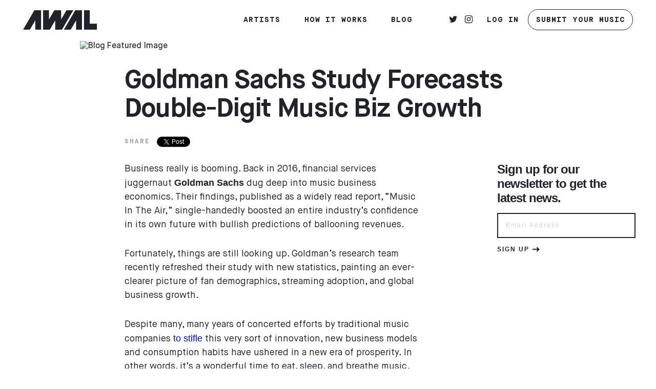

--- FILE ---
content_type: text/css
request_url: https://www.awal.com/wp-content/themes/awal/dist/css/style.min.css?1769450019
body_size: 174121
content:
/*! normalize.css v2.1.3 | MIT License | git.io/normalize */article,aside,details,figcaption,figure,footer,header,hgroup,main,nav,section,summary{display:block}audio,canvas,video{display:inline-block}audio:not([controls]){display:none;height:0}[hidden],template{display:none}html{-ms-text-size-adjust:100%;-webkit-text-size-adjust:100%;font-family:sans-serif}a{background:transparent}a:focus{outline:thin dotted}a:active,a:hover{outline:0}h1{font-size:2em;margin:.67em 0}abbr[title]{border-bottom:1px dotted}b,strong{font-weight:700}dfn{font-style:italic}hr{box-sizing:content-box;height:0}mark{background:#ff0;color:#000}code,kbd,pre,samp{font-family:monospace,serif;font-size:1em}pre{white-space:pre-wrap}q{quotes:"“" "”" "‘" "’"}small{font-size:80%}sub,sup{font-size:75%;line-height:0;position:relative;vertical-align:baseline}sup{top:-.5em}sub{bottom:-.25em}img{border:0}svg:not(:root){overflow:hidden}figure{margin:0}fieldset{border:1px solid silver;margin:0 2px;padding:.35em .625em .75em}legend{border:0;padding:0}button,input,select,textarea{font-family:inherit;font-size:100%;margin:0}button,input{line-height:normal}button,select{text-transform:none}button,html input[type=button],input[type=reset],input[type=submit]{-webkit-appearance:button;cursor:pointer}button[disabled],html input[disabled]{cursor:default}input[type=checkbox],input[type=radio]{box-sizing:border-box;padding:0}input[type=search]{-webkit-appearance:textfield;box-sizing:content-box}input[type=search]::-webkit-search-cancel-button,input[type=search]::-webkit-search-decoration{-webkit-appearance:none}button::-moz-focus-inner,input::-moz-focus-inner{border:0;padding:0}textarea{overflow:auto;vertical-align:top}table{border-collapse:collapse;border-spacing:0}*{box-sizing:border-box}html{min-height:100%;position:relative}body{margin:0;padding:0}a,button{text-decoration:none;transition:box-shadow .25s linear,color .25s linear,background-color .25s linear,border-width .25s linear,border-color .25s linear,opacity .25s linear}a:focus,a:hover,button:focus,button:hover{outline:0;text-decoration:none}button,input[type=submit]{transition:color .25s linear,background-color .25s linear,border-color .25s linear,opacity .25s linear}button:focus,button:hover,input[type=submit]:focus,input[type=submit]:hover{cursor:pointer;outline:0;text-decoration:none}p{margin:0 0 10px}.container{margin:auto;max-width:1340px;width:93%}@media only screen and (max-width:767px){.container{width:85%}}.container-alt{margin:auto;max-width:1170px;position:relative;width:90%}@media only screen and (max-width:767px){.container-alt{width:85%}}img{display:block;height:auto;max-width:100%}embed,iframe,object,video{border:0;display:block;max-width:100%}.embed-container{height:0;max-width:100%;overflow:hidden;padding-bottom:56.25%;position:relative}.embed-container embed,.embed-container iframe,.embed-container object{height:100%;left:0;position:absolute;top:0;width:100%}.screen-reader-text,.sr-only{clip:rect(0,0,0,0);border:0;height:1px;margin:-1px;overflow:hidden;padding:0;position:absolute;width:1px}.sr-only-focusable:focus{clip:auto;height:auto;margin:0;overflow:visible;position:static;width:auto}.clearfix:after{content:" ";display:table}.slick-dots,.ui-menu,ol,ul{border:0;font:inherit;list-style:none;margin:0;padding:0;vertical-align:baseline}img.size-auto,img.size-full,img.size-large,img.size-medium{height:auto;max-width:100%}img.alignleft{float:left;margin-right:.9375rem}img.alignleft,img.alignright{display:inline;margin-bottom:.9375rem}img.alignright{float:right;margin-left:.9375rem}img.aligncenter{clear:both;display:block;margin-bottom:.9375rem;margin-left:auto;margin-right:auto}.attachment img{height:auto;max-width:100%}.alignleft{display:inline;float:left;margin-right:.9375rem}.alignright{display:inline;float:right;margin-left:.9375rem}.aligncenter{clear:both;display:block;margin-left:auto;margin-right:auto}.row-fluid{*zoom:1;width:100%}.row-fluid:after,.row-fluid:before{content:"";display:table}.row-fluid:after{clear:both}.row-fluid [class*=span]{-ms-box-sizing:border-box;box-sizing:border-box;display:block;float:left;margin-left:2.564102564%;*margin-left:2.5109110746%;min-height:28px;width:100%}@media screen and (max-width:1280px){.row-fluid [class*=span]{margin-left:2.127659574%;*margin-left:2.0744680846%}}@media screen and (max-width:1139px){.row-fluid [class*=span]{margin-left:2.762430939%;*margin-left:2.7092394496%}}@media screen and (max-width:767px){.row-fluid [class*=span]{display:block;float:none;margin-left:0;width:auto}}.row-fluid [class*=span]:first-child{margin-left:0}.row-fluid .span12{width:100%;*width:99.9468085106%}.row-fluid .span11{width:91.452991453%;*width:91.3997999636%}.row-fluid .span10{width:82.905982906%;*width:82.8527914166%}.row-fluid .span9{width:74.358974359%;*width:74.3057828696%}.row-fluid .span8{width:65.811965812%;*width:65.7587743226%}.row-fluid .span7{width:57.264957265%;*width:57.2117657756%}.row-fluid .span6{width:48.717948718%;*width:48.6647572286%}.row-fluid .span5{width:40.170940171%;*width:40.1177486816%}.row-fluid .span4{width:31.623931624%;*width:31.5707401346%}.row-fluid .span3{width:23.076923077%;*width:23.0237315876%}.row-fluid .span2{width:14.52991453%;*width:14.4767230406%}.row-fluid .span1{width:5.982905983%;*width:5.9297144936%}@media screen and (max-width:1280px){.row-fluid .span12{width:99.99999999%;*width:99.9468085006%}.row-fluid .span11{width:91.489361693%;*width:91.4361702036%}.row-fluid .span10{width:82.978723396%;*width:82.9255319066%}.row-fluid .span9{width:74.468085099%;*width:74.4148936096%}.row-fluid .span8{width:65.957446802%;*width:65.9042553126%}.row-fluid .span7{width:57.446808505%;*width:57.3936170156%}.row-fluid .span6{width:48.936170208%;*width:48.8829787186%}.row-fluid .span5{width:40.425531911%;*width:40.3723404216%}.row-fluid .span4{width:31.914893614%;*width:31.8617021246%}.row-fluid .span3{width:23.404255317%;*width:23.3510638276%}.row-fluid .span2{width:14.89361702%;*width:14.8404255306%}.row-fluid .span1{width:6.382978723%;*width:6.3297872336%}}@media screen and (max-width:1139px){.row-fluid .span12{width:99.999999993%;*width:99.9468085036%}.row-fluid .span11{width:91.436464082%;*width:91.3832725926%}.row-fluid .span10{width:82.872928171%;*width:82.8197366816%}.row-fluid .span9{width:74.30939226%;*width:74.2562007706%}.row-fluid .span8{width:65.745856349%;*width:65.6926648596%}.row-fluid .span7{width:57.182320438%;*width:57.1291289486%}.row-fluid .span6{width:48.618784527%;*width:48.5655930376%}.row-fluid .span5{width:40.055248616%;*width:40.0020571266%}.row-fluid .span4{width:31.491712705%;*width:31.4385212156%}.row-fluid .span3{width:22.928176794%;*width:22.8749853046%}.row-fluid .span2{width:14.364640883%;*width:14.3114493936%}.row-fluid .span1{width:5.801104972%;*width:5.7479134826%}}.container-fluid{*zoom:1}.container-fluid:after,.container-fluid:before{content:"";display:table}.container-fluid:after{clear:both}.clearfix{*zoom:1}.clearfix:after,.clearfix:before{content:"";display:table}.clearfix:after{clear:both}.hide{display:none}.show{display:block}.hidden,.invisible{visibility:hidden}.hidden{display:none}.hidden-desktop,.visible-phone,.visible-tablet{display:none!important}@media screen and (max-width:767px){.visible-phone{display:inherit!important}.hidden-phone{display:none!important}.hidden-desktop{display:inherit!important}.visible-desktop{display:none!important}}@media(min-width:768px)and (max-width:1139px){.visible-tablet{display:inherit!important}.hidden-tablet{display:none!important}.hidden-desktop{display:inherit!important}.visible-desktop{display:none!important}}.owl-carousel{-webkit-tap-highlight-color:rgba(0,0,0,0);display:none;position:relative;width:100%;z-index:1}.owl-carousel .owl-stage{-moz-backface-visibility:hidden;position:relative;touch-action:manipulation}.owl-carousel .owl-stage:after{clear:both;content:".";display:block;height:0;line-height:0;visibility:hidden}.owl-carousel .owl-stage-outer{overflow:hidden;position:relative;-webkit-transform:translateZ(0)}.owl-carousel .owl-item,.owl-carousel .owl-wrapper{-webkit-backface-visibility:hidden;-moz-backface-visibility:hidden;-ms-backface-visibility:hidden;-webkit-transform:translateZ(0);-moz-transform:translateZ(0);-ms-transform:translateZ(0)}.owl-carousel .owl-item{-webkit-tap-highlight-color:rgba(0,0,0,0);-webkit-touch-callout:none;-webkit-backface-visibility:hidden;float:left;min-height:1px;position:relative}.owl-carousel .owl-item img{display:block;width:100%}.owl-carousel .owl-dots.disabled,.owl-carousel .owl-nav.disabled{display:none}.owl-carousel .owl-dot,.owl-carousel .owl-nav .owl-next,.owl-carousel .owl-nav .owl-prev{cursor:pointer;-webkit-user-select:none;-moz-user-select:none;user-select:none}.owl-carousel .owl-nav button.owl-next,.owl-carousel .owl-nav button.owl-prev,.owl-carousel button.owl-dot{background:none;border:none;color:inherit;font:inherit;padding:0!important}.owl-carousel.owl-loaded{display:block}.owl-carousel.owl-loading{display:block;opacity:0}.owl-carousel.owl-hidden{opacity:0}.owl-carousel.owl-refresh .owl-item{visibility:hidden}.owl-carousel.owl-drag .owl-item{touch-action:pan-y;-webkit-user-select:none;-moz-user-select:none;user-select:none}.owl-carousel.owl-grab{cursor:move;cursor:grab}.owl-carousel.owl-rtl{direction:rtl}.owl-carousel.owl-rtl .owl-item{float:right}.no-js .owl-carousel{display:block}.owl-carousel .animated{animation-duration:1s;animation-fill-mode:both}.owl-carousel .owl-animated-in{z-index:0}.owl-carousel .owl-animated-out{z-index:1}.owl-carousel .fadeOut{animation-name:fadeOut}@keyframes fadeOut{0%{opacity:1}to{opacity:0}}.owl-height{transition:height .5s ease-in-out}.owl-carousel .owl-item .owl-lazy{opacity:0;transition:opacity .4s ease}.owl-carousel .owl-item .owl-lazy:not([src]),.owl-carousel .owl-item .owl-lazy[src^=""]{max-height:0}.owl-carousel .owl-item img.owl-lazy{transform-style:preserve-3d}.owl-carousel .owl-video-wrapper{background:#000;height:100%;position:relative}.owl-carousel .owl-video-play-icon{-webkit-backface-visibility:hidden;background:url(owl.video.play.png) no-repeat;cursor:pointer;height:80px;left:50%;margin-left:-40px;margin-top:-40px;position:absolute;top:50%;transition:transform .1s ease;width:80px;z-index:1}.owl-carousel .owl-video-play-icon:hover{transform:scale(1.3)}.owl-carousel .owl-video-playing .owl-video-play-icon,.owl-carousel .owl-video-playing .owl-video-tn{display:none}.owl-carousel .owl-video-tn{background-position:50%;background-repeat:no-repeat;background-size:contain;height:100%;opacity:0;transition:opacity .4s ease}.owl-carousel .owl-video-frame{height:100%;position:relative;width:100%;z-index:1}/*!
 * Hamburgers
 * @description Tasty CSS-animated hamburgers
 * @author Jonathan Suh @jonsuh
 * @site https://jonsuh.com/hamburgers
 * @link https://github.com/jonsuh/hamburgers
 */.hamburger{background-color:transparent;border:0;color:inherit;cursor:pointer;display:inline-block;font:inherit;margin:0;overflow:visible;padding:0;text-transform:none;transition-duration:.15s;transition-property:opacity,filter;transition-timing-function:linear}.hamburger.is-active:hover,.hamburger:hover{opacity:1}.hamburger.is-active .hamburger-inner,.hamburger.is-active .hamburger-inner:after,.hamburger.is-active .hamburger-inner:before{background-color:#22222b}.hamburger-box{display:inline-block;height:25px;position:relative;width:40px}.hamburger-inner{display:block;margin-top:-2.5px;top:50%}.hamburger-inner,.hamburger-inner:after,.hamburger-inner:before{background-color:#22222b;border-radius:5px;height:5px;position:absolute;transition-duration:.15s;transition-property:transform;transition-timing-function:ease;width:40px}.hamburger-inner:after,.hamburger-inner:before{content:"";display:block}.hamburger-inner:before{top:-10px}.hamburger-inner:after{bottom:-10px}.hamburger--3dx .hamburger-box{perspective:80px}.hamburger--3dx .hamburger-inner{transition:transform .15s cubic-bezier(.645,.045,.355,1),background-color 0s cubic-bezier(.645,.045,.355,1) .1s}.hamburger--3dx .hamburger-inner:after,.hamburger--3dx .hamburger-inner:before{transition:transform 0s cubic-bezier(.645,.045,.355,1) .1s}.hamburger--3dx.is-active .hamburger-inner{background-color:transparent!important;transform:rotateY(180deg)}.hamburger--3dx.is-active .hamburger-inner:before{transform:translate3d(0,10px,0) rotate(45deg)}.hamburger--3dx.is-active .hamburger-inner:after{transform:translate3d(0,-10px,0) rotate(-45deg)}.hamburger--3dx-r .hamburger-box{perspective:80px}.hamburger--3dx-r .hamburger-inner{transition:transform .15s cubic-bezier(.645,.045,.355,1),background-color 0s cubic-bezier(.645,.045,.355,1) .1s}.hamburger--3dx-r .hamburger-inner:after,.hamburger--3dx-r .hamburger-inner:before{transition:transform 0s cubic-bezier(.645,.045,.355,1) .1s}.hamburger--3dx-r.is-active .hamburger-inner{background-color:transparent!important;transform:rotateY(-180deg)}.hamburger--3dx-r.is-active .hamburger-inner:before{transform:translate3d(0,10px,0) rotate(45deg)}.hamburger--3dx-r.is-active .hamburger-inner:after{transform:translate3d(0,-10px,0) rotate(-45deg)}.hamburger--3dy .hamburger-box{perspective:80px}.hamburger--3dy .hamburger-inner{transition:transform .15s cubic-bezier(.645,.045,.355,1),background-color 0s cubic-bezier(.645,.045,.355,1) .1s}.hamburger--3dy .hamburger-inner:after,.hamburger--3dy .hamburger-inner:before{transition:transform 0s cubic-bezier(.645,.045,.355,1) .1s}.hamburger--3dy.is-active .hamburger-inner{background-color:transparent!important;transform:rotateX(-180deg)}.hamburger--3dy.is-active .hamburger-inner:before{transform:translate3d(0,10px,0) rotate(45deg)}.hamburger--3dy.is-active .hamburger-inner:after{transform:translate3d(0,-10px,0) rotate(-45deg)}.hamburger--3dy-r .hamburger-box{perspective:80px}.hamburger--3dy-r .hamburger-inner{transition:transform .15s cubic-bezier(.645,.045,.355,1),background-color 0s cubic-bezier(.645,.045,.355,1) .1s}.hamburger--3dy-r .hamburger-inner:after,.hamburger--3dy-r .hamburger-inner:before{transition:transform 0s cubic-bezier(.645,.045,.355,1) .1s}.hamburger--3dy-r.is-active .hamburger-inner{background-color:transparent!important;transform:rotateX(180deg)}.hamburger--3dy-r.is-active .hamburger-inner:before{transform:translate3d(0,10px,0) rotate(45deg)}.hamburger--3dy-r.is-active .hamburger-inner:after{transform:translate3d(0,-10px,0) rotate(-45deg)}.hamburger--3dxy .hamburger-box{perspective:80px}.hamburger--3dxy .hamburger-inner{transition:transform .15s cubic-bezier(.645,.045,.355,1),background-color 0s cubic-bezier(.645,.045,.355,1) .1s}.hamburger--3dxy .hamburger-inner:after,.hamburger--3dxy .hamburger-inner:before{transition:transform 0s cubic-bezier(.645,.045,.355,1) .1s}.hamburger--3dxy.is-active .hamburger-inner{background-color:transparent!important;transform:rotateX(180deg) rotateY(180deg)}.hamburger--3dxy.is-active .hamburger-inner:before{transform:translate3d(0,10px,0) rotate(45deg)}.hamburger--3dxy.is-active .hamburger-inner:after{transform:translate3d(0,-10px,0) rotate(-45deg)}.hamburger--3dxy-r .hamburger-box{perspective:80px}.hamburger--3dxy-r .hamburger-inner{transition:transform .15s cubic-bezier(.645,.045,.355,1),background-color 0s cubic-bezier(.645,.045,.355,1) .1s}.hamburger--3dxy-r .hamburger-inner:after,.hamburger--3dxy-r .hamburger-inner:before{transition:transform 0s cubic-bezier(.645,.045,.355,1) .1s}.hamburger--3dxy-r.is-active .hamburger-inner{background-color:transparent!important;transform:rotateX(180deg) rotateY(180deg) rotate(-180deg)}.hamburger--3dxy-r.is-active .hamburger-inner:before{transform:translate3d(0,10px,0) rotate(45deg)}.hamburger--3dxy-r.is-active .hamburger-inner:after{transform:translate3d(0,-10px,0) rotate(-45deg)}.hamburger--arrow.is-active .hamburger-inner:before{transform:translate3d(-8px,0,0) rotate(-45deg) scaleX(.7)}.hamburger--arrow.is-active .hamburger-inner:after{transform:translate3d(-8px,0,0) rotate(45deg) scaleX(.7)}.hamburger--arrow-r.is-active .hamburger-inner:before{transform:translate3d(8px,0,0) rotate(45deg) scaleX(.7)}.hamburger--arrow-r.is-active .hamburger-inner:after{transform:translate3d(8px,0,0) rotate(-45deg) scaleX(.7)}.hamburger--arrowalt .hamburger-inner:before{transition:top .1s ease .1s,transform .1s cubic-bezier(.165,.84,.44,1)}.hamburger--arrowalt .hamburger-inner:after{transition:bottom .1s ease .1s,transform .1s cubic-bezier(.165,.84,.44,1)}.hamburger--arrowalt.is-active .hamburger-inner:before{top:0;transform:translate3d(-8px,-10px,0) rotate(-45deg) scaleX(.7);transition:top .1s ease,transform .1s cubic-bezier(.895,.03,.685,.22) .1s}.hamburger--arrowalt.is-active .hamburger-inner:after{bottom:0;transform:translate3d(-8px,10px,0) rotate(45deg) scaleX(.7);transition:bottom .1s ease,transform .1s cubic-bezier(.895,.03,.685,.22) .1s}.hamburger--arrowalt-r .hamburger-inner:before{transition:top .1s ease .1s,transform .1s cubic-bezier(.165,.84,.44,1)}.hamburger--arrowalt-r .hamburger-inner:after{transition:bottom .1s ease .1s,transform .1s cubic-bezier(.165,.84,.44,1)}.hamburger--arrowalt-r.is-active .hamburger-inner:before{top:0;transform:translate3d(8px,-10px,0) rotate(45deg) scaleX(.7);transition:top .1s ease,transform .1s cubic-bezier(.895,.03,.685,.22) .1s}.hamburger--arrowalt-r.is-active .hamburger-inner:after{bottom:0;transform:translate3d(8px,10px,0) rotate(-45deg) scaleX(.7);transition:bottom .1s ease,transform .1s cubic-bezier(.895,.03,.685,.22) .1s}.hamburger--arrowturn.is-active .hamburger-inner{transform:rotate(-180deg)}.hamburger--arrowturn.is-active .hamburger-inner:before{transform:translate3d(8px,0,0) rotate(45deg) scaleX(.7)}.hamburger--arrowturn.is-active .hamburger-inner:after{transform:translate3d(8px,0,0) rotate(-45deg) scaleX(.7)}.hamburger--arrowturn-r.is-active .hamburger-inner{transform:rotate(-180deg)}.hamburger--arrowturn-r.is-active .hamburger-inner:before{transform:translate3d(-8px,0,0) rotate(-45deg) scaleX(.7)}.hamburger--arrowturn-r.is-active .hamburger-inner:after{transform:translate3d(-8px,0,0) rotate(45deg) scaleX(.7)}.hamburger--boring .hamburger-inner,.hamburger--boring .hamburger-inner:after,.hamburger--boring .hamburger-inner:before{transition-property:none}.hamburger--boring.is-active .hamburger-inner{transform:rotate(45deg)}.hamburger--boring.is-active .hamburger-inner:before{opacity:0;top:0}.hamburger--boring.is-active .hamburger-inner:after{bottom:0;transform:rotate(-90deg)}.hamburger--collapse .hamburger-inner{bottom:0;top:auto;transition-delay:.13s;transition-duration:.13s;transition-timing-function:cubic-bezier(.55,.055,.675,.19)}.hamburger--collapse .hamburger-inner:after{top:-20px;transition:top .2s cubic-bezier(.33333,.66667,.66667,1) .2s,opacity .1s linear}.hamburger--collapse .hamburger-inner:before{transition:top .12s cubic-bezier(.33333,.66667,.66667,1) .2s,transform .13s cubic-bezier(.55,.055,.675,.19)}.hamburger--collapse.is-active .hamburger-inner{transform:translate3d(0,-10px,0) rotate(-45deg);transition-delay:.22s;transition-timing-function:cubic-bezier(.215,.61,.355,1)}.hamburger--collapse.is-active .hamburger-inner:after{opacity:0;top:0;transition:top .2s cubic-bezier(.33333,0,.66667,.33333),opacity .1s linear .22s}.hamburger--collapse.is-active .hamburger-inner:before{top:0;transform:rotate(-90deg);transition:top .1s cubic-bezier(.33333,0,.66667,.33333) .16s,transform .13s cubic-bezier(.215,.61,.355,1) .25s}.hamburger--collapse-r .hamburger-inner{bottom:0;top:auto;transition-delay:.13s;transition-duration:.13s;transition-timing-function:cubic-bezier(.55,.055,.675,.19)}.hamburger--collapse-r .hamburger-inner:after{top:-20px;transition:top .2s cubic-bezier(.33333,.66667,.66667,1) .2s,opacity .1s linear}.hamburger--collapse-r .hamburger-inner:before{transition:top .12s cubic-bezier(.33333,.66667,.66667,1) .2s,transform .13s cubic-bezier(.55,.055,.675,.19)}.hamburger--collapse-r.is-active .hamburger-inner{transform:translate3d(0,-10px,0) rotate(45deg);transition-delay:.22s;transition-timing-function:cubic-bezier(.215,.61,.355,1)}.hamburger--collapse-r.is-active .hamburger-inner:after{opacity:0;top:0;transition:top .2s cubic-bezier(.33333,0,.66667,.33333),opacity .1s linear .22s}.hamburger--collapse-r.is-active .hamburger-inner:before{top:0;transform:rotate(90deg);transition:top .1s cubic-bezier(.33333,0,.66667,.33333) .16s,transform .13s cubic-bezier(.215,.61,.355,1) .25s}.hamburger--elastic .hamburger-inner{top:2.5px;transition-duration:.275s;transition-timing-function:cubic-bezier(.68,-.55,.265,1.55)}.hamburger--elastic .hamburger-inner:before{top:10px;transition:opacity .125s ease .275s}.hamburger--elastic .hamburger-inner:after{top:20px;transition:transform .275s cubic-bezier(.68,-.55,.265,1.55)}.hamburger--elastic.is-active .hamburger-inner{transform:translate3d(0,10px,0) rotate(135deg);transition-delay:75ms}.hamburger--elastic.is-active .hamburger-inner:before{opacity:0;transition-delay:0s}.hamburger--elastic.is-active .hamburger-inner:after{transform:translate3d(0,-20px,0) rotate(-270deg);transition-delay:75ms}.hamburger--elastic-r .hamburger-inner{top:2.5px;transition-duration:.275s;transition-timing-function:cubic-bezier(.68,-.55,.265,1.55)}.hamburger--elastic-r .hamburger-inner:before{top:10px;transition:opacity .125s ease .275s}.hamburger--elastic-r .hamburger-inner:after{top:20px;transition:transform .275s cubic-bezier(.68,-.55,.265,1.55)}.hamburger--elastic-r.is-active .hamburger-inner{transform:translate3d(0,10px,0) rotate(-135deg);transition-delay:75ms}.hamburger--elastic-r.is-active .hamburger-inner:before{opacity:0;transition-delay:0s}.hamburger--elastic-r.is-active .hamburger-inner:after{transform:translate3d(0,-20px,0) rotate(270deg);transition-delay:75ms}.hamburger--emphatic{overflow:hidden}.hamburger--emphatic .hamburger-inner{transition:background-color .125s ease-in .175s}.hamburger--emphatic .hamburger-inner:before{left:0;transition:transform .125s cubic-bezier(.6,.04,.98,.335),top .05s linear .125s,left .125s ease-in .175s}.hamburger--emphatic .hamburger-inner:after{right:0;top:10px;transition:transform .125s cubic-bezier(.6,.04,.98,.335),top .05s linear .125s,right .125s ease-in .175s}.hamburger--emphatic.is-active .hamburger-inner{background-color:transparent!important;transition-delay:0s;transition-timing-function:ease-out}.hamburger--emphatic.is-active .hamburger-inner:before{left:-80px;top:-80px;transform:translate3d(80px,80px,0) rotate(45deg);transition:left .125s ease-out,top .05s linear .125s,transform .125s cubic-bezier(.075,.82,.165,1) .175s}.hamburger--emphatic.is-active .hamburger-inner:after{right:-80px;top:-80px;transform:translate3d(-80px,80px,0) rotate(-45deg);transition:right .125s ease-out,top .05s linear .125s,transform .125s cubic-bezier(.075,.82,.165,1) .175s}.hamburger--emphatic-r{overflow:hidden}.hamburger--emphatic-r .hamburger-inner{transition:background-color .125s ease-in .175s}.hamburger--emphatic-r .hamburger-inner:before{left:0;transition:transform .125s cubic-bezier(.6,.04,.98,.335),top .05s linear .125s,left .125s ease-in .175s}.hamburger--emphatic-r .hamburger-inner:after{right:0;top:10px;transition:transform .125s cubic-bezier(.6,.04,.98,.335),top .05s linear .125s,right .125s ease-in .175s}.hamburger--emphatic-r.is-active .hamburger-inner{background-color:transparent!important;transition-delay:0s;transition-timing-function:ease-out}.hamburger--emphatic-r.is-active .hamburger-inner:before{left:-80px;top:80px;transform:translate3d(80px,-80px,0) rotate(-45deg);transition:left .125s ease-out,top .05s linear .125s,transform .125s cubic-bezier(.075,.82,.165,1) .175s}.hamburger--emphatic-r.is-active .hamburger-inner:after{right:-80px;top:80px;transform:translate3d(-80px,-80px,0) rotate(45deg);transition:right .125s ease-out,top .05s linear .125s,transform .125s cubic-bezier(.075,.82,.165,1) .175s}.hamburger--minus .hamburger-inner:after,.hamburger--minus .hamburger-inner:before{transition:bottom .08s ease-out 0s,top .08s ease-out 0s,opacity 0s linear}.hamburger--minus.is-active .hamburger-inner:after,.hamburger--minus.is-active .hamburger-inner:before{opacity:0;transition:bottom .08s ease-out,top .08s ease-out,opacity 0s linear .08s}.hamburger--minus.is-active .hamburger-inner:before{top:0}.hamburger--minus.is-active .hamburger-inner:after{bottom:0}.hamburger--slider .hamburger-inner{top:2.5px}.hamburger--slider .hamburger-inner:before{top:10px;transition-duration:.15s;transition-property:transform,opacity;transition-timing-function:ease}.hamburger--slider .hamburger-inner:after{top:20px}.hamburger--slider.is-active .hamburger-inner{transform:translate3d(0,10px,0) rotate(45deg)}.hamburger--slider.is-active .hamburger-inner:before{opacity:0;transform:rotate(-45deg) translate3d(-5.7142857143px,-5px,0)}.hamburger--slider.is-active .hamburger-inner:after{transform:translate3d(0,-20px,0) rotate(-90deg)}.hamburger--slider-r .hamburger-inner{top:2.5px}.hamburger--slider-r .hamburger-inner:before{top:10px;transition-duration:.15s;transition-property:transform,opacity;transition-timing-function:ease}.hamburger--slider-r .hamburger-inner:after{top:20px}.hamburger--slider-r.is-active .hamburger-inner{transform:translate3d(0,10px,0) rotate(-45deg)}.hamburger--slider-r.is-active .hamburger-inner:before{opacity:0;transform:rotate(45deg) translate3d(5.7142857143px,-5px,0)}.hamburger--slider-r.is-active .hamburger-inner:after{transform:translate3d(0,-20px,0) rotate(90deg)}.hamburger--spin .hamburger-inner{transition-duration:.22s;transition-timing-function:cubic-bezier(.55,.055,.675,.19)}.hamburger--spin .hamburger-inner:before{transition:top .1s ease-in .25s,opacity .1s ease-in}.hamburger--spin .hamburger-inner:after{transition:bottom .1s ease-in .25s,transform .22s cubic-bezier(.55,.055,.675,.19)}.hamburger--spin.is-active .hamburger-inner{transform:rotate(225deg);transition-delay:.12s;transition-timing-function:cubic-bezier(.215,.61,.355,1)}.hamburger--spin.is-active .hamburger-inner:before{opacity:0;top:0;transition:top .1s ease-out,opacity .1s ease-out .12s}.hamburger--spin.is-active .hamburger-inner:after{bottom:0;transform:rotate(-90deg);transition:bottom .1s ease-out,transform .22s cubic-bezier(.215,.61,.355,1) .12s}.hamburger--spin-r .hamburger-inner{transition-duration:.22s;transition-timing-function:cubic-bezier(.55,.055,.675,.19)}.hamburger--spin-r .hamburger-inner:before{transition:top .1s ease-in .25s,opacity .1s ease-in}.hamburger--spin-r .hamburger-inner:after{transition:bottom .1s ease-in .25s,transform .22s cubic-bezier(.55,.055,.675,.19)}.hamburger--spin-r.is-active .hamburger-inner{transform:rotate(-225deg);transition-delay:.12s;transition-timing-function:cubic-bezier(.215,.61,.355,1)}.hamburger--spin-r.is-active .hamburger-inner:before{opacity:0;top:0;transition:top .1s ease-out,opacity .1s ease-out .12s}.hamburger--spin-r.is-active .hamburger-inner:after{bottom:0;transform:rotate(90deg);transition:bottom .1s ease-out,transform .22s cubic-bezier(.215,.61,.355,1) .12s}.hamburger--spring .hamburger-inner{top:2.5px;transition:background-color 0s linear .13s}.hamburger--spring .hamburger-inner:before{top:10px;transition:top .1s cubic-bezier(.33333,.66667,.66667,1) .2s,transform .13s cubic-bezier(.55,.055,.675,.19)}.hamburger--spring .hamburger-inner:after{top:20px;transition:top .2s cubic-bezier(.33333,.66667,.66667,1) .2s,transform .13s cubic-bezier(.55,.055,.675,.19)}.hamburger--spring.is-active .hamburger-inner{background-color:transparent!important;transition-delay:.22s}.hamburger--spring.is-active .hamburger-inner:before{top:0;transform:translate3d(0,10px,0) rotate(45deg);transition:top .1s cubic-bezier(.33333,0,.66667,.33333) .15s,transform .13s cubic-bezier(.215,.61,.355,1) .22s}.hamburger--spring.is-active .hamburger-inner:after{top:0;transform:translate3d(0,10px,0) rotate(-45deg);transition:top .2s cubic-bezier(.33333,0,.66667,.33333),transform .13s cubic-bezier(.215,.61,.355,1) .22s}.hamburger--spring-r .hamburger-inner{bottom:0;top:auto;transition-delay:0s;transition-duration:.13s;transition-timing-function:cubic-bezier(.55,.055,.675,.19)}.hamburger--spring-r .hamburger-inner:after{top:-20px;transition:top .2s cubic-bezier(.33333,.66667,.66667,1) .2s,opacity 0s linear}.hamburger--spring-r .hamburger-inner:before{transition:top .1s cubic-bezier(.33333,.66667,.66667,1) .2s,transform .13s cubic-bezier(.55,.055,.675,.19)}.hamburger--spring-r.is-active .hamburger-inner{transform:translate3d(0,-10px,0) rotate(-45deg);transition-delay:.22s;transition-timing-function:cubic-bezier(.215,.61,.355,1)}.hamburger--spring-r.is-active .hamburger-inner:after{opacity:0;top:0;transition:top .2s cubic-bezier(.33333,0,.66667,.33333),opacity 0s linear .22s}.hamburger--spring-r.is-active .hamburger-inner:before{top:0;transform:rotate(90deg);transition:top .1s cubic-bezier(.33333,0,.66667,.33333) .15s,transform .13s cubic-bezier(.215,.61,.355,1) .22s}.hamburger--stand .hamburger-inner{transition:transform 75ms cubic-bezier(.55,.055,.675,.19) .15s,background-color 0s linear 75ms}.hamburger--stand .hamburger-inner:before{transition:top 75ms ease-in 75ms,transform 75ms cubic-bezier(.55,.055,.675,.19) 0s}.hamburger--stand .hamburger-inner:after{transition:bottom 75ms ease-in 75ms,transform 75ms cubic-bezier(.55,.055,.675,.19) 0s}.hamburger--stand.is-active .hamburger-inner{background-color:transparent!important;transform:rotate(90deg);transition:transform 75ms cubic-bezier(.215,.61,.355,1) 0s,background-color 0s linear .15s}.hamburger--stand.is-active .hamburger-inner:before{top:0;transform:rotate(-45deg);transition:top 75ms ease-out .1s,transform 75ms cubic-bezier(.215,.61,.355,1) .15s}.hamburger--stand.is-active .hamburger-inner:after{bottom:0;transform:rotate(45deg);transition:bottom 75ms ease-out .1s,transform 75ms cubic-bezier(.215,.61,.355,1) .15s}.hamburger--stand-r .hamburger-inner{transition:transform 75ms cubic-bezier(.55,.055,.675,.19) .15s,background-color 0s linear 75ms}.hamburger--stand-r .hamburger-inner:before{transition:top 75ms ease-in 75ms,transform 75ms cubic-bezier(.55,.055,.675,.19) 0s}.hamburger--stand-r .hamburger-inner:after{transition:bottom 75ms ease-in 75ms,transform 75ms cubic-bezier(.55,.055,.675,.19) 0s}.hamburger--stand-r.is-active .hamburger-inner{background-color:transparent!important;transform:rotate(-90deg);transition:transform 75ms cubic-bezier(.215,.61,.355,1) 0s,background-color 0s linear .15s}.hamburger--stand-r.is-active .hamburger-inner:before{top:0;transform:rotate(-45deg);transition:top 75ms ease-out .1s,transform 75ms cubic-bezier(.215,.61,.355,1) .15s}.hamburger--stand-r.is-active .hamburger-inner:after{bottom:0;transform:rotate(45deg);transition:bottom 75ms ease-out .1s,transform 75ms cubic-bezier(.215,.61,.355,1) .15s}.hamburger--squeeze .hamburger-inner{transition-duration:75ms;transition-timing-function:cubic-bezier(.55,.055,.675,.19)}.hamburger--squeeze .hamburger-inner:before{transition:top 75ms ease .12s,opacity 75ms ease}.hamburger--squeeze .hamburger-inner:after{transition:bottom 75ms ease .12s,transform 75ms cubic-bezier(.55,.055,.675,.19)}.hamburger--squeeze.is-active .hamburger-inner{transform:rotate(45deg);transition-delay:.12s;transition-timing-function:cubic-bezier(.215,.61,.355,1)}.hamburger--squeeze.is-active .hamburger-inner:before{opacity:0;top:0;transition:top 75ms ease,opacity 75ms ease .12s}.hamburger--squeeze.is-active .hamburger-inner:after{bottom:0;transform:rotate(-90deg);transition:bottom 75ms ease,transform 75ms cubic-bezier(.215,.61,.355,1) .12s}.hamburger--vortex .hamburger-inner{transition-duration:.2s;transition-timing-function:cubic-bezier(.19,1,.22,1)}.hamburger--vortex .hamburger-inner:after,.hamburger--vortex .hamburger-inner:before{transition-delay:.1s;transition-duration:0s;transition-timing-function:linear}.hamburger--vortex .hamburger-inner:before{transition-property:top,opacity}.hamburger--vortex .hamburger-inner:after{transition-property:bottom,transform}.hamburger--vortex.is-active .hamburger-inner{transform:rotate(765deg);transition-timing-function:cubic-bezier(.19,1,.22,1)}.hamburger--vortex.is-active .hamburger-inner:after,.hamburger--vortex.is-active .hamburger-inner:before{transition-delay:0s}.hamburger--vortex.is-active .hamburger-inner:before{opacity:0;top:0}.hamburger--vortex.is-active .hamburger-inner:after{bottom:0;transform:rotate(90deg)}.hamburger--vortex-r .hamburger-inner{transition-duration:.2s;transition-timing-function:cubic-bezier(.19,1,.22,1)}.hamburger--vortex-r .hamburger-inner:after,.hamburger--vortex-r .hamburger-inner:before{transition-delay:.1s;transition-duration:0s;transition-timing-function:linear}.hamburger--vortex-r .hamburger-inner:before{transition-property:top,opacity}.hamburger--vortex-r .hamburger-inner:after{transition-property:bottom,transform}.hamburger--vortex-r.is-active .hamburger-inner{transform:rotate(-765deg);transition-timing-function:cubic-bezier(.19,1,.22,1)}.hamburger--vortex-r.is-active .hamburger-inner:after,.hamburger--vortex-r.is-active .hamburger-inner:before{transition-delay:0s}.hamburger--vortex-r.is-active .hamburger-inner:before{opacity:0;top:0}.hamburger--vortex-r.is-active .hamburger-inner:after{bottom:0;transform:rotate(-90deg)}.mfp-bg{background:#0b0b0b;opacity:.8;overflow:hidden;z-index:1042}.mfp-bg,.mfp-wrap{height:100%;left:0;position:fixed;top:0;width:100%}.mfp-wrap{-webkit-backface-visibility:hidden;outline:none!important;z-index:1043}.mfp-container{box-sizing:border-box;height:100%;left:0;padding:0 8px;position:absolute;text-align:center;top:0;width:100%}.mfp-container:before{content:"";display:inline-block;height:100%;vertical-align:middle}.mfp-align-top .mfp-container:before{display:none}.mfp-content{display:inline-block;margin:0 auto;position:relative;text-align:left;vertical-align:middle;z-index:1045}.mfp-ajax-holder .mfp-content,.mfp-inline-holder .mfp-content{cursor:auto;width:100%}.mfp-ajax-cur{cursor:progress}.mfp-zoom-out-cur,.mfp-zoom-out-cur .mfp-image-holder .mfp-close{cursor:zoom-out}.mfp-zoom{cursor:pointer;cursor:zoom-in}.mfp-auto-cursor .mfp-content{cursor:auto}.mfp-arrow,.mfp-close,.mfp-counter,.mfp-preloader{-webkit-user-select:none;-moz-user-select:none;user-select:none}.mfp-loading.mfp-figure{display:none}.mfp-hide{display:none!important}.mfp-preloader{color:#ccc;left:8px;margin-top:-.8em;position:absolute;right:8px;text-align:center;top:50%;width:auto;z-index:1044}.mfp-preloader a{color:#ccc}.mfp-preloader a:hover{color:#fff}.mfp-s-error .mfp-content,.mfp-s-ready .mfp-preloader{display:none}button.mfp-arrow,button.mfp-close{-webkit-appearance:none;background:transparent;border:0;box-shadow:none;cursor:pointer;display:block;outline:none;overflow:visible;padding:0;touch-action:manipulation;z-index:1046}button::-moz-focus-inner{border:0;padding:0}.mfp-close{color:#fff;font-family:Arial,Baskerville,monospace;font-size:28px;font-style:normal;height:44px;line-height:44px;opacity:.65;padding:0 0 18px 10px;position:absolute;right:0;text-align:center;text-decoration:none;top:0;width:44px}.mfp-close:focus,.mfp-close:hover{opacity:1}.mfp-close:active{top:1px}.mfp-close-btn-in .mfp-close{color:#333}.mfp-iframe-holder .mfp-close,.mfp-image-holder .mfp-close{color:#fff;padding-right:6px;right:-6px;text-align:right;width:100%}.mfp-counter{color:#ccc;font-size:12px;line-height:18px;position:absolute;right:0;top:0;white-space:nowrap}.mfp-arrow{-webkit-tap-highlight-color:rgba(0,0,0,0);height:110px;margin:-55px 0 0;opacity:.65;padding:0;position:absolute;top:50%;width:90px}.mfp-arrow:active{margin-top:-54px}.mfp-arrow:focus,.mfp-arrow:hover{opacity:1}.mfp-arrow:after,.mfp-arrow:before{border:inset transparent;content:"";display:block;height:0;left:0;margin-left:35px;margin-top:35px;position:absolute;top:0;width:0}.mfp-arrow:after{border-bottom-width:13px;border-top-width:13px;top:8px}.mfp-arrow:before{border-bottom-width:21px;border-top-width:21px;opacity:.7}.mfp-arrow-left{left:0}.mfp-arrow-left:after{border-right:17px solid #fff;margin-left:31px}.mfp-arrow-left:before{border-right:27px solid #3f3f3f;margin-left:25px}.mfp-arrow-right{right:0}.mfp-arrow-right:after{border-left:17px solid #fff;margin-left:39px}.mfp-arrow-right:before{border-left:27px solid #3f3f3f}.mfp-iframe-holder{padding-bottom:40px;padding-top:40px}.mfp-iframe-holder .mfp-content{line-height:0;max-width:900px;width:100%}.mfp-iframe-holder .mfp-close{top:-40px}.mfp-iframe-scaler{height:0;overflow:hidden;padding-top:56.25%;width:100%}.mfp-iframe-scaler iframe{background:#000;box-shadow:0 0 8px rgba(0,0,0,.6);display:block;height:100%;left:0;position:absolute;top:0;width:100%}img.mfp-img{box-sizing:border-box;display:block;height:auto;margin:0 auto;max-width:100%;padding:40px 0;width:auto}.mfp-figure,img.mfp-img{line-height:0}.mfp-figure:after{background:#444;bottom:40px;box-shadow:0 0 8px rgba(0,0,0,.6);content:"";display:block;height:auto;left:0;position:absolute;right:0;top:40px;width:auto;z-index:-1}.mfp-figure small{color:#bdbdbd;display:block;font-size:12px;line-height:14px}.mfp-figure figure{margin:0}.mfp-bottom-bar{cursor:auto;left:0;margin-top:-36px;position:absolute;top:100%;width:100%}.mfp-title{word-wrap:break-word;color:#f3f3f3;line-height:18px;padding-right:36px;text-align:left}.mfp-image-holder .mfp-content{max-width:100%}.mfp-gallery .mfp-image-holder .mfp-figure{cursor:pointer}@media screen and (max-height:300px),screen and (max-width:800px)and (orientation:landscape){.mfp-img-mobile .mfp-image-holder{padding-left:0;padding-right:0}.mfp-img-mobile img.mfp-img{padding:0}.mfp-img-mobile .mfp-figure:after{bottom:0;top:0}.mfp-img-mobile .mfp-figure small{display:inline;margin-left:5px}.mfp-img-mobile .mfp-bottom-bar{background:rgba(0,0,0,.6);bottom:0;box-sizing:border-box;margin:0;padding:3px 5px;position:fixed;top:auto}.mfp-img-mobile .mfp-bottom-bar:empty{padding:0}.mfp-img-mobile .mfp-counter{right:5px;top:3px}.mfp-img-mobile .mfp-close{background:rgba(0,0,0,.6);height:35px;line-height:35px;padding:0;position:fixed;right:0;text-align:center;top:0;width:35px}}@media (max-width:900px){.mfp-arrow{transform:scale(.75)}.mfp-arrow-left{transform-origin:0}.mfp-arrow-right{transform-origin:100%}.mfp-container{padding-left:6px;padding-right:6px}}[data-aos][data-aos][data-aos-duration="50"],body[data-aos-duration="50"] [data-aos]{transition-duration:50ms}[data-aos][data-aos][data-aos-delay="50"],body[data-aos-delay="50"] [data-aos]{transition-delay:0}[data-aos][data-aos][data-aos-delay="50"].aos-animate,body[data-aos-delay="50"] [data-aos].aos-animate{transition-delay:50ms}[data-aos][data-aos][data-aos-duration="100"],body[data-aos-duration="100"] [data-aos]{transition-duration:.1s}[data-aos][data-aos][data-aos-delay="100"],body[data-aos-delay="100"] [data-aos]{transition-delay:0}[data-aos][data-aos][data-aos-delay="100"].aos-animate,body[data-aos-delay="100"] [data-aos].aos-animate{transition-delay:.1s}[data-aos][data-aos][data-aos-duration="150"],body[data-aos-duration="150"] [data-aos]{transition-duration:.15s}[data-aos][data-aos][data-aos-delay="150"],body[data-aos-delay="150"] [data-aos]{transition-delay:0}[data-aos][data-aos][data-aos-delay="150"].aos-animate,body[data-aos-delay="150"] [data-aos].aos-animate{transition-delay:.15s}[data-aos][data-aos][data-aos-duration="200"],body[data-aos-duration="200"] [data-aos]{transition-duration:.2s}[data-aos][data-aos][data-aos-delay="200"],body[data-aos-delay="200"] [data-aos]{transition-delay:0}[data-aos][data-aos][data-aos-delay="200"].aos-animate,body[data-aos-delay="200"] [data-aos].aos-animate{transition-delay:.2s}[data-aos][data-aos][data-aos-duration="250"],body[data-aos-duration="250"] [data-aos]{transition-duration:.25s}[data-aos][data-aos][data-aos-delay="250"],body[data-aos-delay="250"] [data-aos]{transition-delay:0}[data-aos][data-aos][data-aos-delay="250"].aos-animate,body[data-aos-delay="250"] [data-aos].aos-animate{transition-delay:.25s}[data-aos][data-aos][data-aos-duration="300"],body[data-aos-duration="300"] [data-aos]{transition-duration:.3s}[data-aos][data-aos][data-aos-delay="300"],body[data-aos-delay="300"] [data-aos]{transition-delay:0}[data-aos][data-aos][data-aos-delay="300"].aos-animate,body[data-aos-delay="300"] [data-aos].aos-animate{transition-delay:.3s}[data-aos][data-aos][data-aos-duration="350"],body[data-aos-duration="350"] [data-aos]{transition-duration:.35s}[data-aos][data-aos][data-aos-delay="350"],body[data-aos-delay="350"] [data-aos]{transition-delay:0}[data-aos][data-aos][data-aos-delay="350"].aos-animate,body[data-aos-delay="350"] [data-aos].aos-animate{transition-delay:.35s}[data-aos][data-aos][data-aos-duration="400"],body[data-aos-duration="400"] [data-aos]{transition-duration:.4s}[data-aos][data-aos][data-aos-delay="400"],body[data-aos-delay="400"] [data-aos]{transition-delay:0}[data-aos][data-aos][data-aos-delay="400"].aos-animate,body[data-aos-delay="400"] [data-aos].aos-animate{transition-delay:.4s}[data-aos][data-aos][data-aos-duration="450"],body[data-aos-duration="450"] [data-aos]{transition-duration:.45s}[data-aos][data-aos][data-aos-delay="450"],body[data-aos-delay="450"] [data-aos]{transition-delay:0}[data-aos][data-aos][data-aos-delay="450"].aos-animate,body[data-aos-delay="450"] [data-aos].aos-animate{transition-delay:.45s}[data-aos][data-aos][data-aos-duration="500"],body[data-aos-duration="500"] [data-aos]{transition-duration:.5s}[data-aos][data-aos][data-aos-delay="500"],body[data-aos-delay="500"] [data-aos]{transition-delay:0}[data-aos][data-aos][data-aos-delay="500"].aos-animate,body[data-aos-delay="500"] [data-aos].aos-animate{transition-delay:.5s}[data-aos][data-aos][data-aos-duration="550"],body[data-aos-duration="550"] [data-aos]{transition-duration:.55s}[data-aos][data-aos][data-aos-delay="550"],body[data-aos-delay="550"] [data-aos]{transition-delay:0}[data-aos][data-aos][data-aos-delay="550"].aos-animate,body[data-aos-delay="550"] [data-aos].aos-animate{transition-delay:.55s}[data-aos][data-aos][data-aos-duration="600"],body[data-aos-duration="600"] [data-aos]{transition-duration:.6s}[data-aos][data-aos][data-aos-delay="600"],body[data-aos-delay="600"] [data-aos]{transition-delay:0}[data-aos][data-aos][data-aos-delay="600"].aos-animate,body[data-aos-delay="600"] [data-aos].aos-animate{transition-delay:.6s}[data-aos][data-aos][data-aos-duration="650"],body[data-aos-duration="650"] [data-aos]{transition-duration:.65s}[data-aos][data-aos][data-aos-delay="650"],body[data-aos-delay="650"] [data-aos]{transition-delay:0}[data-aos][data-aos][data-aos-delay="650"].aos-animate,body[data-aos-delay="650"] [data-aos].aos-animate{transition-delay:.65s}[data-aos][data-aos][data-aos-duration="700"],body[data-aos-duration="700"] [data-aos]{transition-duration:.7s}[data-aos][data-aos][data-aos-delay="700"],body[data-aos-delay="700"] [data-aos]{transition-delay:0}[data-aos][data-aos][data-aos-delay="700"].aos-animate,body[data-aos-delay="700"] [data-aos].aos-animate{transition-delay:.7s}[data-aos][data-aos][data-aos-duration="750"],body[data-aos-duration="750"] [data-aos]{transition-duration:.75s}[data-aos][data-aos][data-aos-delay="750"],body[data-aos-delay="750"] [data-aos]{transition-delay:0}[data-aos][data-aos][data-aos-delay="750"].aos-animate,body[data-aos-delay="750"] [data-aos].aos-animate{transition-delay:.75s}[data-aos][data-aos][data-aos-duration="800"],body[data-aos-duration="800"] [data-aos]{transition-duration:.8s}[data-aos][data-aos][data-aos-delay="800"],body[data-aos-delay="800"] [data-aos]{transition-delay:0}[data-aos][data-aos][data-aos-delay="800"].aos-animate,body[data-aos-delay="800"] [data-aos].aos-animate{transition-delay:.8s}[data-aos][data-aos][data-aos-duration="850"],body[data-aos-duration="850"] [data-aos]{transition-duration:.85s}[data-aos][data-aos][data-aos-delay="850"],body[data-aos-delay="850"] [data-aos]{transition-delay:0}[data-aos][data-aos][data-aos-delay="850"].aos-animate,body[data-aos-delay="850"] [data-aos].aos-animate{transition-delay:.85s}[data-aos][data-aos][data-aos-duration="900"],body[data-aos-duration="900"] [data-aos]{transition-duration:.9s}[data-aos][data-aos][data-aos-delay="900"],body[data-aos-delay="900"] [data-aos]{transition-delay:0}[data-aos][data-aos][data-aos-delay="900"].aos-animate,body[data-aos-delay="900"] [data-aos].aos-animate{transition-delay:.9s}[data-aos][data-aos][data-aos-duration="950"],body[data-aos-duration="950"] [data-aos]{transition-duration:.95s}[data-aos][data-aos][data-aos-delay="950"],body[data-aos-delay="950"] [data-aos]{transition-delay:0}[data-aos][data-aos][data-aos-delay="950"].aos-animate,body[data-aos-delay="950"] [data-aos].aos-animate{transition-delay:.95s}[data-aos][data-aos][data-aos-duration="1000"],body[data-aos-duration="1000"] [data-aos]{transition-duration:1s}[data-aos][data-aos][data-aos-delay="1000"],body[data-aos-delay="1000"] [data-aos]{transition-delay:0}[data-aos][data-aos][data-aos-delay="1000"].aos-animate,body[data-aos-delay="1000"] [data-aos].aos-animate{transition-delay:1s}[data-aos][data-aos][data-aos-duration="1050"],body[data-aos-duration="1050"] [data-aos]{transition-duration:1.05s}[data-aos][data-aos][data-aos-delay="1050"],body[data-aos-delay="1050"] [data-aos]{transition-delay:0}[data-aos][data-aos][data-aos-delay="1050"].aos-animate,body[data-aos-delay="1050"] [data-aos].aos-animate{transition-delay:1.05s}[data-aos][data-aos][data-aos-duration="1100"],body[data-aos-duration="1100"] [data-aos]{transition-duration:1.1s}[data-aos][data-aos][data-aos-delay="1100"],body[data-aos-delay="1100"] [data-aos]{transition-delay:0}[data-aos][data-aos][data-aos-delay="1100"].aos-animate,body[data-aos-delay="1100"] [data-aos].aos-animate{transition-delay:1.1s}[data-aos][data-aos][data-aos-duration="1150"],body[data-aos-duration="1150"] [data-aos]{transition-duration:1.15s}[data-aos][data-aos][data-aos-delay="1150"],body[data-aos-delay="1150"] [data-aos]{transition-delay:0}[data-aos][data-aos][data-aos-delay="1150"].aos-animate,body[data-aos-delay="1150"] [data-aos].aos-animate{transition-delay:1.15s}[data-aos][data-aos][data-aos-duration="1200"],body[data-aos-duration="1200"] [data-aos]{transition-duration:1.2s}[data-aos][data-aos][data-aos-delay="1200"],body[data-aos-delay="1200"] [data-aos]{transition-delay:0}[data-aos][data-aos][data-aos-delay="1200"].aos-animate,body[data-aos-delay="1200"] [data-aos].aos-animate{transition-delay:1.2s}[data-aos][data-aos][data-aos-duration="1250"],body[data-aos-duration="1250"] [data-aos]{transition-duration:1.25s}[data-aos][data-aos][data-aos-delay="1250"],body[data-aos-delay="1250"] [data-aos]{transition-delay:0}[data-aos][data-aos][data-aos-delay="1250"].aos-animate,body[data-aos-delay="1250"] [data-aos].aos-animate{transition-delay:1.25s}[data-aos][data-aos][data-aos-duration="1300"],body[data-aos-duration="1300"] [data-aos]{transition-duration:1.3s}[data-aos][data-aos][data-aos-delay="1300"],body[data-aos-delay="1300"] [data-aos]{transition-delay:0}[data-aos][data-aos][data-aos-delay="1300"].aos-animate,body[data-aos-delay="1300"] [data-aos].aos-animate{transition-delay:1.3s}[data-aos][data-aos][data-aos-duration="1350"],body[data-aos-duration="1350"] [data-aos]{transition-duration:1.35s}[data-aos][data-aos][data-aos-delay="1350"],body[data-aos-delay="1350"] [data-aos]{transition-delay:0}[data-aos][data-aos][data-aos-delay="1350"].aos-animate,body[data-aos-delay="1350"] [data-aos].aos-animate{transition-delay:1.35s}[data-aos][data-aos][data-aos-duration="1400"],body[data-aos-duration="1400"] [data-aos]{transition-duration:1.4s}[data-aos][data-aos][data-aos-delay="1400"],body[data-aos-delay="1400"] [data-aos]{transition-delay:0}[data-aos][data-aos][data-aos-delay="1400"].aos-animate,body[data-aos-delay="1400"] [data-aos].aos-animate{transition-delay:1.4s}[data-aos][data-aos][data-aos-duration="1450"],body[data-aos-duration="1450"] [data-aos]{transition-duration:1.45s}[data-aos][data-aos][data-aos-delay="1450"],body[data-aos-delay="1450"] [data-aos]{transition-delay:0}[data-aos][data-aos][data-aos-delay="1450"].aos-animate,body[data-aos-delay="1450"] [data-aos].aos-animate{transition-delay:1.45s}[data-aos][data-aos][data-aos-duration="1500"],body[data-aos-duration="1500"] [data-aos]{transition-duration:1.5s}[data-aos][data-aos][data-aos-delay="1500"],body[data-aos-delay="1500"] [data-aos]{transition-delay:0}[data-aos][data-aos][data-aos-delay="1500"].aos-animate,body[data-aos-delay="1500"] [data-aos].aos-animate{transition-delay:1.5s}[data-aos][data-aos][data-aos-duration="1550"],body[data-aos-duration="1550"] [data-aos]{transition-duration:1.55s}[data-aos][data-aos][data-aos-delay="1550"],body[data-aos-delay="1550"] [data-aos]{transition-delay:0}[data-aos][data-aos][data-aos-delay="1550"].aos-animate,body[data-aos-delay="1550"] [data-aos].aos-animate{transition-delay:1.55s}[data-aos][data-aos][data-aos-duration="1600"],body[data-aos-duration="1600"] [data-aos]{transition-duration:1.6s}[data-aos][data-aos][data-aos-delay="1600"],body[data-aos-delay="1600"] [data-aos]{transition-delay:0}[data-aos][data-aos][data-aos-delay="1600"].aos-animate,body[data-aos-delay="1600"] [data-aos].aos-animate{transition-delay:1.6s}[data-aos][data-aos][data-aos-duration="1650"],body[data-aos-duration="1650"] [data-aos]{transition-duration:1.65s}[data-aos][data-aos][data-aos-delay="1650"],body[data-aos-delay="1650"] [data-aos]{transition-delay:0}[data-aos][data-aos][data-aos-delay="1650"].aos-animate,body[data-aos-delay="1650"] [data-aos].aos-animate{transition-delay:1.65s}[data-aos][data-aos][data-aos-duration="1700"],body[data-aos-duration="1700"] [data-aos]{transition-duration:1.7s}[data-aos][data-aos][data-aos-delay="1700"],body[data-aos-delay="1700"] [data-aos]{transition-delay:0}[data-aos][data-aos][data-aos-delay="1700"].aos-animate,body[data-aos-delay="1700"] [data-aos].aos-animate{transition-delay:1.7s}[data-aos][data-aos][data-aos-duration="1750"],body[data-aos-duration="1750"] [data-aos]{transition-duration:1.75s}[data-aos][data-aos][data-aos-delay="1750"],body[data-aos-delay="1750"] [data-aos]{transition-delay:0}[data-aos][data-aos][data-aos-delay="1750"].aos-animate,body[data-aos-delay="1750"] [data-aos].aos-animate{transition-delay:1.75s}[data-aos][data-aos][data-aos-duration="1800"],body[data-aos-duration="1800"] [data-aos]{transition-duration:1.8s}[data-aos][data-aos][data-aos-delay="1800"],body[data-aos-delay="1800"] [data-aos]{transition-delay:0}[data-aos][data-aos][data-aos-delay="1800"].aos-animate,body[data-aos-delay="1800"] [data-aos].aos-animate{transition-delay:1.8s}[data-aos][data-aos][data-aos-duration="1850"],body[data-aos-duration="1850"] [data-aos]{transition-duration:1.85s}[data-aos][data-aos][data-aos-delay="1850"],body[data-aos-delay="1850"] [data-aos]{transition-delay:0}[data-aos][data-aos][data-aos-delay="1850"].aos-animate,body[data-aos-delay="1850"] [data-aos].aos-animate{transition-delay:1.85s}[data-aos][data-aos][data-aos-duration="1900"],body[data-aos-duration="1900"] [data-aos]{transition-duration:1.9s}[data-aos][data-aos][data-aos-delay="1900"],body[data-aos-delay="1900"] [data-aos]{transition-delay:0}[data-aos][data-aos][data-aos-delay="1900"].aos-animate,body[data-aos-delay="1900"] [data-aos].aos-animate{transition-delay:1.9s}[data-aos][data-aos][data-aos-duration="1950"],body[data-aos-duration="1950"] [data-aos]{transition-duration:1.95s}[data-aos][data-aos][data-aos-delay="1950"],body[data-aos-delay="1950"] [data-aos]{transition-delay:0}[data-aos][data-aos][data-aos-delay="1950"].aos-animate,body[data-aos-delay="1950"] [data-aos].aos-animate{transition-delay:1.95s}[data-aos][data-aos][data-aos-duration="2000"],body[data-aos-duration="2000"] [data-aos]{transition-duration:2s}[data-aos][data-aos][data-aos-delay="2000"],body[data-aos-delay="2000"] [data-aos]{transition-delay:0}[data-aos][data-aos][data-aos-delay="2000"].aos-animate,body[data-aos-delay="2000"] [data-aos].aos-animate{transition-delay:2s}[data-aos][data-aos][data-aos-duration="2050"],body[data-aos-duration="2050"] [data-aos]{transition-duration:2.05s}[data-aos][data-aos][data-aos-delay="2050"],body[data-aos-delay="2050"] [data-aos]{transition-delay:0}[data-aos][data-aos][data-aos-delay="2050"].aos-animate,body[data-aos-delay="2050"] [data-aos].aos-animate{transition-delay:2.05s}[data-aos][data-aos][data-aos-duration="2100"],body[data-aos-duration="2100"] [data-aos]{transition-duration:2.1s}[data-aos][data-aos][data-aos-delay="2100"],body[data-aos-delay="2100"] [data-aos]{transition-delay:0}[data-aos][data-aos][data-aos-delay="2100"].aos-animate,body[data-aos-delay="2100"] [data-aos].aos-animate{transition-delay:2.1s}[data-aos][data-aos][data-aos-duration="2150"],body[data-aos-duration="2150"] [data-aos]{transition-duration:2.15s}[data-aos][data-aos][data-aos-delay="2150"],body[data-aos-delay="2150"] [data-aos]{transition-delay:0}[data-aos][data-aos][data-aos-delay="2150"].aos-animate,body[data-aos-delay="2150"] [data-aos].aos-animate{transition-delay:2.15s}[data-aos][data-aos][data-aos-duration="2200"],body[data-aos-duration="2200"] [data-aos]{transition-duration:2.2s}[data-aos][data-aos][data-aos-delay="2200"],body[data-aos-delay="2200"] [data-aos]{transition-delay:0}[data-aos][data-aos][data-aos-delay="2200"].aos-animate,body[data-aos-delay="2200"] [data-aos].aos-animate{transition-delay:2.2s}[data-aos][data-aos][data-aos-duration="2250"],body[data-aos-duration="2250"] [data-aos]{transition-duration:2.25s}[data-aos][data-aos][data-aos-delay="2250"],body[data-aos-delay="2250"] [data-aos]{transition-delay:0}[data-aos][data-aos][data-aos-delay="2250"].aos-animate,body[data-aos-delay="2250"] [data-aos].aos-animate{transition-delay:2.25s}[data-aos][data-aos][data-aos-duration="2300"],body[data-aos-duration="2300"] [data-aos]{transition-duration:2.3s}[data-aos][data-aos][data-aos-delay="2300"],body[data-aos-delay="2300"] [data-aos]{transition-delay:0}[data-aos][data-aos][data-aos-delay="2300"].aos-animate,body[data-aos-delay="2300"] [data-aos].aos-animate{transition-delay:2.3s}[data-aos][data-aos][data-aos-duration="2350"],body[data-aos-duration="2350"] [data-aos]{transition-duration:2.35s}[data-aos][data-aos][data-aos-delay="2350"],body[data-aos-delay="2350"] [data-aos]{transition-delay:0}[data-aos][data-aos][data-aos-delay="2350"].aos-animate,body[data-aos-delay="2350"] [data-aos].aos-animate{transition-delay:2.35s}[data-aos][data-aos][data-aos-duration="2400"],body[data-aos-duration="2400"] [data-aos]{transition-duration:2.4s}[data-aos][data-aos][data-aos-delay="2400"],body[data-aos-delay="2400"] [data-aos]{transition-delay:0}[data-aos][data-aos][data-aos-delay="2400"].aos-animate,body[data-aos-delay="2400"] [data-aos].aos-animate{transition-delay:2.4s}[data-aos][data-aos][data-aos-duration="2450"],body[data-aos-duration="2450"] [data-aos]{transition-duration:2.45s}[data-aos][data-aos][data-aos-delay="2450"],body[data-aos-delay="2450"] [data-aos]{transition-delay:0}[data-aos][data-aos][data-aos-delay="2450"].aos-animate,body[data-aos-delay="2450"] [data-aos].aos-animate{transition-delay:2.45s}[data-aos][data-aos][data-aos-duration="2500"],body[data-aos-duration="2500"] [data-aos]{transition-duration:2.5s}[data-aos][data-aos][data-aos-delay="2500"],body[data-aos-delay="2500"] [data-aos]{transition-delay:0}[data-aos][data-aos][data-aos-delay="2500"].aos-animate,body[data-aos-delay="2500"] [data-aos].aos-animate{transition-delay:2.5s}[data-aos][data-aos][data-aos-duration="2550"],body[data-aos-duration="2550"] [data-aos]{transition-duration:2.55s}[data-aos][data-aos][data-aos-delay="2550"],body[data-aos-delay="2550"] [data-aos]{transition-delay:0}[data-aos][data-aos][data-aos-delay="2550"].aos-animate,body[data-aos-delay="2550"] [data-aos].aos-animate{transition-delay:2.55s}[data-aos][data-aos][data-aos-duration="2600"],body[data-aos-duration="2600"] [data-aos]{transition-duration:2.6s}[data-aos][data-aos][data-aos-delay="2600"],body[data-aos-delay="2600"] [data-aos]{transition-delay:0}[data-aos][data-aos][data-aos-delay="2600"].aos-animate,body[data-aos-delay="2600"] [data-aos].aos-animate{transition-delay:2.6s}[data-aos][data-aos][data-aos-duration="2650"],body[data-aos-duration="2650"] [data-aos]{transition-duration:2.65s}[data-aos][data-aos][data-aos-delay="2650"],body[data-aos-delay="2650"] [data-aos]{transition-delay:0}[data-aos][data-aos][data-aos-delay="2650"].aos-animate,body[data-aos-delay="2650"] [data-aos].aos-animate{transition-delay:2.65s}[data-aos][data-aos][data-aos-duration="2700"],body[data-aos-duration="2700"] [data-aos]{transition-duration:2.7s}[data-aos][data-aos][data-aos-delay="2700"],body[data-aos-delay="2700"] [data-aos]{transition-delay:0}[data-aos][data-aos][data-aos-delay="2700"].aos-animate,body[data-aos-delay="2700"] [data-aos].aos-animate{transition-delay:2.7s}[data-aos][data-aos][data-aos-duration="2750"],body[data-aos-duration="2750"] [data-aos]{transition-duration:2.75s}[data-aos][data-aos][data-aos-delay="2750"],body[data-aos-delay="2750"] [data-aos]{transition-delay:0}[data-aos][data-aos][data-aos-delay="2750"].aos-animate,body[data-aos-delay="2750"] [data-aos].aos-animate{transition-delay:2.75s}[data-aos][data-aos][data-aos-duration="2800"],body[data-aos-duration="2800"] [data-aos]{transition-duration:2.8s}[data-aos][data-aos][data-aos-delay="2800"],body[data-aos-delay="2800"] [data-aos]{transition-delay:0}[data-aos][data-aos][data-aos-delay="2800"].aos-animate,body[data-aos-delay="2800"] [data-aos].aos-animate{transition-delay:2.8s}[data-aos][data-aos][data-aos-duration="2850"],body[data-aos-duration="2850"] [data-aos]{transition-duration:2.85s}[data-aos][data-aos][data-aos-delay="2850"],body[data-aos-delay="2850"] [data-aos]{transition-delay:0}[data-aos][data-aos][data-aos-delay="2850"].aos-animate,body[data-aos-delay="2850"] [data-aos].aos-animate{transition-delay:2.85s}[data-aos][data-aos][data-aos-duration="2900"],body[data-aos-duration="2900"] [data-aos]{transition-duration:2.9s}[data-aos][data-aos][data-aos-delay="2900"],body[data-aos-delay="2900"] [data-aos]{transition-delay:0}[data-aos][data-aos][data-aos-delay="2900"].aos-animate,body[data-aos-delay="2900"] [data-aos].aos-animate{transition-delay:2.9s}[data-aos][data-aos][data-aos-duration="2950"],body[data-aos-duration="2950"] [data-aos]{transition-duration:2.95s}[data-aos][data-aos][data-aos-delay="2950"],body[data-aos-delay="2950"] [data-aos]{transition-delay:0}[data-aos][data-aos][data-aos-delay="2950"].aos-animate,body[data-aos-delay="2950"] [data-aos].aos-animate{transition-delay:2.95s}[data-aos][data-aos][data-aos-duration="3000"],body[data-aos-duration="3000"] [data-aos]{transition-duration:3s}[data-aos][data-aos][data-aos-delay="3000"],body[data-aos-delay="3000"] [data-aos]{transition-delay:0}[data-aos][data-aos][data-aos-delay="3000"].aos-animate,body[data-aos-delay="3000"] [data-aos].aos-animate{transition-delay:3s}[data-aos][data-aos][data-aos-easing=linear],body[data-aos-easing=linear] [data-aos]{transition-timing-function:cubic-bezier(.25,.25,.75,.75)}[data-aos][data-aos][data-aos-easing=ease],body[data-aos-easing=ease] [data-aos]{transition-timing-function:ease}[data-aos][data-aos][data-aos-easing=ease-in],body[data-aos-easing=ease-in] [data-aos]{transition-timing-function:ease-in}[data-aos][data-aos][data-aos-easing=ease-out],body[data-aos-easing=ease-out] [data-aos]{transition-timing-function:ease-out}[data-aos][data-aos][data-aos-easing=ease-in-out],body[data-aos-easing=ease-in-out] [data-aos]{transition-timing-function:ease-in-out}[data-aos][data-aos][data-aos-easing=ease-in-back],body[data-aos-easing=ease-in-back] [data-aos]{transition-timing-function:cubic-bezier(.6,-.28,.735,.045)}[data-aos][data-aos][data-aos-easing=ease-out-back],body[data-aos-easing=ease-out-back] [data-aos]{transition-timing-function:cubic-bezier(.175,.885,.32,1.275)}[data-aos][data-aos][data-aos-easing=ease-in-out-back],body[data-aos-easing=ease-in-out-back] [data-aos]{transition-timing-function:cubic-bezier(.68,-.55,.265,1.55)}[data-aos][data-aos][data-aos-easing=ease-in-sine],body[data-aos-easing=ease-in-sine] [data-aos]{transition-timing-function:cubic-bezier(.47,0,.745,.715)}[data-aos][data-aos][data-aos-easing=ease-out-sine],body[data-aos-easing=ease-out-sine] [data-aos]{transition-timing-function:cubic-bezier(.39,.575,.565,1)}[data-aos][data-aos][data-aos-easing=ease-in-out-sine],body[data-aos-easing=ease-in-out-sine] [data-aos]{transition-timing-function:cubic-bezier(.445,.05,.55,.95)}[data-aos][data-aos][data-aos-easing=ease-in-quad],body[data-aos-easing=ease-in-quad] [data-aos]{transition-timing-function:cubic-bezier(.55,.085,.68,.53)}[data-aos][data-aos][data-aos-easing=ease-out-quad],body[data-aos-easing=ease-out-quad] [data-aos]{transition-timing-function:cubic-bezier(.25,.46,.45,.94)}[data-aos][data-aos][data-aos-easing=ease-in-out-quad],body[data-aos-easing=ease-in-out-quad] [data-aos]{transition-timing-function:cubic-bezier(.455,.03,.515,.955)}[data-aos][data-aos][data-aos-easing=ease-in-cubic],body[data-aos-easing=ease-in-cubic] [data-aos]{transition-timing-function:cubic-bezier(.55,.085,.68,.53)}[data-aos][data-aos][data-aos-easing=ease-out-cubic],body[data-aos-easing=ease-out-cubic] [data-aos]{transition-timing-function:cubic-bezier(.25,.46,.45,.94)}[data-aos][data-aos][data-aos-easing=ease-in-out-cubic],body[data-aos-easing=ease-in-out-cubic] [data-aos]{transition-timing-function:cubic-bezier(.455,.03,.515,.955)}[data-aos][data-aos][data-aos-easing=ease-in-quart],body[data-aos-easing=ease-in-quart] [data-aos]{transition-timing-function:cubic-bezier(.55,.085,.68,.53)}[data-aos][data-aos][data-aos-easing=ease-out-quart],body[data-aos-easing=ease-out-quart] [data-aos]{transition-timing-function:cubic-bezier(.25,.46,.45,.94)}[data-aos][data-aos][data-aos-easing=ease-in-out-quart],body[data-aos-easing=ease-in-out-quart] [data-aos]{transition-timing-function:cubic-bezier(.455,.03,.515,.955)}[data-aos^=fade][data-aos^=fade]{opacity:0;transition-property:opacity,transform}[data-aos^=fade][data-aos^=fade].aos-animate{opacity:1;transform:translateZ(0)}[data-aos=fade-up]{transform:translate3d(0,100px,0)}[data-aos=fade-down]{transform:translate3d(0,-100px,0)}[data-aos=fade-right]{transform:translate3d(-100px,0,0)}[data-aos=fade-left]{transform:translate3d(100px,0,0)}[data-aos=fade-up-right]{transform:translate3d(-100px,100px,0)}[data-aos=fade-up-left]{transform:translate3d(100px,100px,0)}[data-aos=fade-down-right]{transform:translate3d(-100px,-100px,0)}[data-aos=fade-down-left]{transform:translate3d(100px,-100px,0)}[data-aos^=zoom][data-aos^=zoom]{opacity:0;transition-property:opacity,transform}[data-aos^=zoom][data-aos^=zoom].aos-animate{opacity:1;transform:translateZ(0) scale(1)}[data-aos=zoom-in]{transform:scale(.6)}[data-aos=zoom-in-up]{transform:translate3d(0,100px,0) scale(.6)}[data-aos=zoom-in-down]{transform:translate3d(0,-100px,0) scale(.6)}[data-aos=zoom-in-right]{transform:translate3d(-100px,0,0) scale(.6)}[data-aos=zoom-in-left]{transform:translate3d(100px,0,0) scale(.6)}[data-aos=zoom-out]{transform:scale(1.2)}[data-aos=zoom-out-up]{transform:translate3d(0,100px,0) scale(1.2)}[data-aos=zoom-out-down]{transform:translate3d(0,-100px,0) scale(1.2)}[data-aos=zoom-out-right]{transform:translate3d(-100px,0,0) scale(1.2)}[data-aos=zoom-out-left]{transform:translate3d(100px,0,0) scale(1.2)}[data-aos^=slide][data-aos^=slide]{transition-property:transform}[data-aos^=slide][data-aos^=slide].aos-animate{transform:translateZ(0)}[data-aos=slide-up]{transform:translate3d(0,100%,0)}[data-aos=slide-down]{transform:translate3d(0,-100%,0)}[data-aos=slide-right]{transform:translate3d(-100%,0,0)}[data-aos=slide-left]{transform:translate3d(100%,0,0)}[data-aos^=flip][data-aos^=flip]{backface-visibility:hidden;transition-property:transform}[data-aos=flip-left]{transform:perspective(2500px) rotateY(-100deg)}[data-aos=flip-left].aos-animate{transform:perspective(2500px) rotateY(0)}[data-aos=flip-right]{transform:perspective(2500px) rotateY(100deg)}[data-aos=flip-right].aos-animate{transform:perspective(2500px) rotateY(0)}[data-aos=flip-up]{transform:perspective(2500px) rotateX(-100deg)}[data-aos=flip-up].aos-animate{transform:perspective(2500px) rotateX(0)}[data-aos=flip-down]{transform:perspective(2500px) rotateX(100deg)}[data-aos=flip-down].aos-animate{transform:perspective(2500px) rotateX(0)}@font-face{font-family:Maison Neue;font-style:italic;font-weight:300;src:url(fonts/MaisonNeue-LightItalic.woff2) format("woff2"),url(fonts/MaisonNeue-LightItalic.woff) format("woff"),url(fonts/MaisonNeue-LightItalic.ttf) format("truetype")}@font-face{font-family:Maison Neue;font-style:italic;font-weight:500;src:url(fonts/MaisonNeue-MediumItalic.woff2) format("woff2"),url(fonts/MaisonNeue-MediumItalic.woff) format("woff"),url(fonts/MaisonNeue-MediumItalic.ttf) format("truetype")}@font-face{font-family:Maison Neue;font-style:italic;font-weight:700;src:url(fonts/MaisonNeue-BoldItalic.woff2) format("woff2"),url(fonts/MaisonNeue-BoldItalic.woff) format("woff"),url(fonts/MaisonNeue-BoldItalic.ttf) format("truetype")}@font-face{font-family:Maison Neue Book;font-style:italic;font-weight:400;src:url(fonts/MaisonNeue-BookItalic.woff2) format("woff2"),url(fonts/MaisonNeue-BookItalic.woff) format("woff"),url(fonts/MaisonNeue-BookItalic.ttf) format("truetype")}@font-face{font-family:Maison Neue;font-style:normal;font-weight:300;src:url(fonts/MaisonNeue-Light.woff2) format("woff2"),url(fonts/MaisonNeue-Light.woff) format("woff"),url(fonts/MaisonNeue-Light.ttf) format("truetype")}@font-face{font-family:Maison Neue Book;font-style:normal;font-weight:400;src:url(fonts/MaisonNeue-Book.woff2) format("woff2"),url(fonts/MaisonNeue-Book.woff) format("woff"),url(fonts/MaisonNeue-Book.ttf) format("truetype")}@font-face{font-family:Maison Neue;font-style:normal;font-weight:500;src:url(fonts/MaisonNeue-Medium.woff2) format("woff2"),url(fonts/MaisonNeue-Medium.woff) format("woff"),url(fonts/MaisonNeue-Medium.ttf) format("truetype")}@font-face{font-family:Maison Neue;font-style:normal;font-weight:700;src:url(fonts/MaisonNeue-Bold.woff2) format("woff2"),url(fonts/MaisonNeue-Bold.woff) format("woff"),url(fonts/MaisonNeue-Bold.ttf) format("truetype")}@font-face{font-family:Maison Neue Mono;font-style:normal;font-weight:400;src:url(fonts/MaisonNeue-Mono.woff2) format("woff2"),url(fonts/MaisonNeue-Mono.woff) format("woff"),url(fonts/MaisonNeue-Mono.ttf) format("truetype")}@font-face{font-family:Maison Neue Mono;font-style:normal;font-weight:700;src:url(fonts/MaisonNeueMono-Bold.eot);src:local("☺"),url(fonts/MaisonNeueMono-Bold.woff) format("woff"),url(fonts/MaisonNeueMono-Bold.woff2) format("woff2"),url(fonts/MaisonNeueMono-Bold.ttf) format("truetype")}html{font-size:16px}body{background-color:#22222b;color:#22222b;font-family:Maison Neue;line-height:1.3;margin:0 auto}@media only screen and (max-width:767px){body.splash{background-position:top;background-size:auto}}a{color:#fff;font-family:Helvetica,Montserrat}a:focus,a:hover{color:#fef200}.container,.container-alt,.fade-in,.section-intro,.wrapper,section{position:relative}.section-title{align-items:center;display:flex;flex-direction:row;flex-wrap:nowrap;font-family:Libre Baskerville,serif;font-size:2rem;font-weight:700;justify-content:center;letter-spacing:.2em;margin:0 0 4.0625rem;text-indent:.1em;text-transform:uppercase}.section-title:after,.section-title:before{background:#ced2cf;content:"";flex:1 1 auto;height:1px;width:100%}.section-title>span{display:inline-block;flex:0 0 auto;padding:0 2.5rem;vertical-align:middle}.section-title>span>a{color:#fff}.section-title>span>a:focus,.section-title>span>a:hover{color:#fef200}@media screen and (max-width:480px){.section-title{font-size:1.5rem;padding:0 .625rem}}@media screen and (max-width:767px){.container{padding:0 20px}}.more{text-align:center}.wp-embed-responsive .wp-block-embed.wp-embed-aspect-9-16 .wp-block-embed__wrapper:before{padding-top:90%}.popup{background:#fff;margin:20px auto;max-width:500px;padding:1.25rem;position:relative;width:auto}.popup form{margin:0 auto}#newsletter-modal{background:#fff;color:#22222b;margin:20px auto;max-width:400px;padding:1.25rem;position:relative;width:auto}#newsletter-modal .mfp-close{color:#fff;opacity:1;top:.4375rem}#newsletter-modal .newsletter-title{background:#22222b;color:#fff;font-size:1.25rem;font-weight:500;line-height:1;margin:-20px -20px 20px;padding:20px}#newsletter-modal .newsletter-title>svg{display:inline-block;height:auto;margin-right:5px;vertical-align:middle;width:2.8125rem}#newsletter-modal .newsletter-title>svg path{fill:#fff}#newsletter-modal .form .form-group,#newsletter-modal .form p{margin-bottom:1.875rem}#newsletter-modal .form label{display:block;font-size:.875rem;font-weight:500;line-height:1;text-transform:uppercase}#newsletter-modal .form input,#newsletter-modal .form select{background:#fff;border:0;border-bottom:2px solid #22222b;color:#22222b;display:block;padding:.3125rem 0;width:100%}#newsletter-modal .form input::-webkit-input-placeholder,#newsletter-modal .form select::-webkit-input-placeholder{color:#22222b}#newsletter-modal .form input:-moz-placeholder,#newsletter-modal .form input::-moz-placeholder,#newsletter-modal .form select:-moz-placeholder,#newsletter-modal .form select::-moz-placeholder{color:#22222b}#newsletter-modal .form input:-ms-input-placeholder,#newsletter-modal .form select:-ms-input-placeholder{color:#22222b}#newsletter-modal .form input:focus,#newsletter-modal .form select:focus{border-color:#22222b;outline:0}#newsletter-modal .form .submit{text-align:center}#newsletter-modal .form .legal{font-size:.625rem;list-style:none;margin:1.875rem 0 0;padding:0;text-align:center}#newsletter-modal .form .legal>li{display:inline-block;vertical-align:middle}#newsletter-modal .form .legal>li+li:before{content:" | "}#newsletter-modal .form .legal>li>a{color:#22222b}#newsletter-modal .form .legal>li>a:focus,#newsletter-modal .form .legal>li>a:hover{color:#22222b;text-decoration:underline}#newsletter-modal .thank-you{display:none;text-align:center}#newsletter-modal .thank-you p{font-size:1rem;line-height:1.125;margin-bottom:.9375rem}#newsletter-modal .thank-you iframe{margin:0 auto}.logo-link{background:url(../img/logo/logo-awal-white.webp) no-repeat;background-size:cover;transition:all .2s ease-out}.logo-link img{height:38px;opacity:0}.logo-link:hover{background-image:url(../img/logo/logo-awal-hover.webp)!important}.btn.show-more,button.show-more{border-color:#000;border-radius:0;border-width:2px;color:#000;display:inline-block;font-family:Maison Neue;font-size:.75rem;font-weight:700;letter-spacing:2px;line-height:1;padding:14px 40px 14px 20px;position:relative}@media only screen and (min-device-height:768px)and (min-device-width:1024px){.btn.show-more:hover,button.show-more:hover{background-color:#22222b;color:#fff}.btn.show-more:hover:after,.btn.show-more:hover:before,button.show-more:hover:after,button.show-more:hover:before{background-color:#fff}}.btn.show-more.more:after,button.show-more.more:after{transform:translateY(-50%) rotate(90deg)}.btn.show-more:after,.btn.show-more:before,button.show-more:after,button.show-more:before{background-color:#000;content:"";display:block;height:2px;position:absolute;right:20px;top:50%;transform:translateY(-50%);transition:all .2s ease-out;width:10px}.btn.show-more:after,button.show-more:after{height:10px;right:24px;width:2px}.gradient-border{position:relative}.gradient-border:before{display:block;height:4px;position:relative;width:100%}.gradient-border.border-home:before{background-image:linear-gradient(45deg,#ff008a,#00f)!important}.gradient-border.border-distro:before{background-image:linear-gradient(-134deg,#00e5ff,#00f)!important}.gradient-border.border-services:before{background-image:linear-gradient(-134deg,#ff008a,#00e5ff)!important}.gradient-border.border-application:before{background-image:linear-gradient(-134deg,#ff6f00,#fef200)!important}.gradient-border.border-artists:before{background-image:linear-gradient(-134deg,#ee3293,#b000db)!important}.gradient-border.border-how-it-works:before{background-image:linear-gradient(45deg,#b000db,#00e5ff)!important}.gradient-border.border-blog:before{background-image:linear-gradient(45deg,#00e5ff,#0050ff 35%,#00f)!important}.gradient-border.sitemap:before{background-image:linear-gradient(45deg,#ff008a,#00f)!important}p{margin:0;padding:0}.arrow{color:#22222b;cursor:pointer;font-family:Maison Mono Bold,sans-serif;font-size:1.2rem;letter-spacing:2px;text-transform:uppercase}.arrow,.arrow:after{transition:all .2s ease-out}.arrow:after{background-image:url(../img/arrow-right-black.webp);background-position:50%;background-repeat:no-repeat;background-size:contain;content:"";image-rendering:-webkit-optimize-contrast;margin-left:5px;padding-left:15px;position:relative;top:-1px;vertical-align:middle;white-space:nowrap}.arrow:hover{color:#ff008a}.arrow:hover:after{background-image:url(../img/arrow-right-pink.png);margin-left:10px}h1{font-size:4rem;line-height:.98}.h6,h1{font-weight:700;margin:0}.h6{font-size:2.375rem;line-height:1.11}.parallax{position:relative;top:0}.parallax.fade.in{opacity:1}.btn{display:inline-block;font-family:Maison Neue;font-size:1rem;font-weight:400;line-height:1;padding:.9375rem 1.25rem;text-align:center;text-transform:uppercase;vertical-align:middle}.btn.btn-black{background:#22222b;border:2px solid #22222b;color:#fff}.btn.btn-black-border,.btn.btn-black:focus,.btn.btn-black:hover{background:#fff;color:#22222b}.btn.btn-black-border{border:2px solid #22222b}.btn.btn-black-border:focus,.btn.btn-black-border:hover{background:#22222b;color:#fff}@media screen and (max-width:767px){.wp-block-button{width:100%}}.wp-block-button .wp-block-button__link{background:#22222b;border:0;border-radius:0;color:#fff;display:inline-block;font-family:Maison Neue;font-size:1rem;font-weight:400;line-height:1;padding:.9375rem 1.25rem;text-align:center;text-transform:uppercase;vertical-align:middle}.wp-block-button .wp-block-button__link:focus,.wp-block-button .wp-block-button__link:hover{background:#fff!important;color:#22222b!important}@media screen and (max-width:767px){.wp-block-button .wp-block-button__link{width:100%}}#header-search{background:#ced2cf;left:0;position:fixed;right:0;top:0;transform:translateY(-100%);z-index:1040}@media screen and (max-width:991px){#header-search{display:none}}#header-search>input{background:#ced2cf;border:0;color:#22222b;display:block;padding:.9375rem;width:100%}#header-search>input::-webkit-input-placeholder{color:#22222b}#header-search>input:-moz-placeholder,#header-search>input::-moz-placeholder{color:#22222b}#header-search>input:-ms-input-placeholder{color:#22222b}#header-search>input:focus{outline:0}#header-search>a{position:absolute;right:15px;top:50%;transform:translateY(-50%)}.page-template-page-submit-music #header{margin-bottom:11.625rem;position:static}@media screen and (max-width:767px){.page-template-page-submit-music #header{margin-bottom:6.25rem}}@media screen and (max-width:480px){.page-template-page-submit-music #header{margin-bottom:3.75rem}}#header{left:0;padding:1.25rem 0;position:fixed;top:0;transition:all .25s linear;width:100%;z-index:1030}#header.scrolling{background-color:#22222b}#header .container{align-items:center;display:flex;flex-direction:row;flex-wrap:nowrap;padding:0;position:relative}@media screen and (max-width:991px){#header .container{display:block}}#header .container>a{display:inline-block;flex:0 0 auto;margin-right:13.1875rem;transition:all .25s linear;vertical-align:middle}@media screen and (max-width:991px){#header .container>a{margin-right:0}}#header .container>a>svg{height:auto;width:11.1875rem}#header .container>a>svg,#header .container>a>svg path{transition:all .25s linear}#header .container>a:focus>svg path,#header .container>a:hover>svg path{fill:#fef200}#header .container>#nav-collapse{align-items:center;display:flex;flex:1 1 auto;flex-direction:row;flex-wrap:nowrap;justify-content:center}@media screen and (min-width:992px){#header .container>#nav-collapse{display:flex!important}}@media screen and (max-width:991px){#header .container>#nav-collapse{background:#22222b;bottom:0;display:block;left:0;overflow-y:auto;padding:4.375rem 1.875rem 1.875rem;position:fixed;right:0;top:0;transform:translateX(-100%);transition:all .25s linear;z-index:10}}#header .container>#nav-collapse.active{transform:translateX(0)}#header .container>#nav-collapse>nav{flex:0 1 auto}#header .container>#nav-collapse>nav>ul{list-style:none;margin:0;padding:0}@media screen and (max-width:1139px){#header .container>#nav-collapse>nav>ul{margin-right:1.875rem}}@media screen and (max-width:991px){#header .container>#nav-collapse>nav>ul{margin-bottom:0;margin-right:0}}#header .container>#nav-collapse>nav>ul>li{display:inline-block;font-weight:700;letter-spacing:.15em;line-height:1;position:relative;text-indent:.075em;text-transform:uppercase;vertical-align:middle}@media screen and (max-width:991px){#header .container>#nav-collapse>nav>ul>li{display:block;font-size:1.125rem;text-align:center}}#header .container>#nav-collapse>nav>ul>li>a{color:#fff;display:inline-block;font-family:Maison Neue Mono;font-size:.875rem;font-weight:700;letter-spacing:.0625rem;line-height:1.125rem;position:relative;text-transform:uppercase}#header .container>#nav-collapse>nav>ul>li>a:focus,#header .container>#nav-collapse>nav>ul>li>a:hover{color:#fff}#header .container>#nav-collapse>nav>ul>li>a:after{background-color:#fff;content:"";display:block;height:2px;position:absolute;top:20px;transition:all .2s ease-out;width:0}#header .container>#nav-collapse>nav>ul>li>a:hover:after{background-color:#fff;width:100%}#header .container>#nav-collapse>nav>ul>li.current-menu-item>a:after{width:100%}#header .container>#nav-collapse>nav>ul>li+li{margin-left:2.75rem}@media screen and (max-width:1139px){#header .container>#nav-collapse>nav>ul>li+li{margin-left:1.875rem}}@media screen and (max-width:991px){#header .container>#nav-collapse>nav>ul>li+li{margin-left:0;margin-top:1.875rem}}#header .container>#nav-collapse>nav>ul>li>.sub-menu{background:#eaf0f0;display:none;list-style:none;margin:0;padding:.625rem;position:absolute;top:100%;z-index:1040}@media screen and (max-width:991px){#header .container>#nav-collapse>nav>ul>li>.sub-menu{background:none;display:block;margin-top:.9375rem;padding:0;position:static}}#header .container>#nav-collapse>nav>ul>li>.sub-menu>li{font-size:.9375rem;font-weight:300;letter-spacing:.15em;text-indent:.075em;text-transform:none}@media screen and (max-width:991px){#header .container>#nav-collapse>nav>ul>li>.sub-menu>li{font-size:1.25rem}}#header .container>#nav-collapse>nav>ul>li>.sub-menu>li+li{margin-top:.625rem}@media screen and (max-width:991px){#header .container>#nav-collapse>nav>ul>li>.sub-menu>li+li{margin-top:.9375rem}}#header .container>#nav-collapse>nav>ul>li>.sub-menu>li>a,#header .container>#nav-collapse>nav>ul>li>.sub-menu>li>a:focus,#header .container>#nav-collapse>nav>ul>li>.sub-menu>li>a:hover{color:#fff}#header .container>#nav-collapse>nav>ul>li.menu-item-has-children:focus>.sub-menu,#header .container>#nav-collapse>nav>ul>li.menu-item-has-children:hover>.sub-menu{display:block}#header .container>#nav-collapse>.search-form{display:none}@media screen and (max-width:991px){#header .container>#nav-collapse>.search-form{display:flex;margin-bottom:1.875rem;max-width:100%}#header .container>#nav-collapse>.search-form button,#header .container>#nav-collapse>.search-form input{font-size:1.5625rem}#header .container>#nav-collapse>.search-form input{border-radius:0;padding-bottom:.3125rem}}@media screen and (max-width:991px)and (max-width:480px){#header .container>#nav-collapse>.search-form input{max-width:90%}}#header .container .right-menu{display:flex}#header .container .right-menu>nav>.menu{display:flex;margin:0;padding:0}#header .container .right-menu>nav>.menu li{list-style:none;margin-left:1.125rem}#header .container .right-menu>nav>.menu li a{font-family:Maison Neue Mono;font-size:.875rem;font-weight:700;letter-spacing:.0625rem;line-height:1.125rem;position:relative;text-transform:uppercase}#header .container .right-menu>nav>.menu li a:hover{color:#fff}#header .container .right-menu>nav>.menu li a:after{background-color:#fff;content:"";display:block;height:2px;position:absolute;top:20px;transition:all .2s ease-out;width:0}#header .container .right-menu>nav>.menu li a:hover:after{background-color:#fff;width:100%}#header .container .right-menu>nav>.menu li:last-child a{border:1px solid #fff;border-radius:20px;padding:.625rem .9375rem}#header .container .right-menu>nav>.menu li:last-child a:after{display:none}#header .container .right-menu>nav>.menu li:last-child a:hover{background-color:#fff;color:#22222b}#header .container .right-menu>.socials{flex:0 1 auto;list-style:none;margin:0;padding:0}@media screen and (max-width:991px){#header .container .right-menu>.socials{text-align:center}}#header .container .right-menu>.socials>li{display:inline-block;font-size:1.125rem;line-height:1;margin-right:.625rem;vertical-align:middle}#header .container .right-menu>.socials>li a{line-height:1.125rem;position:relative}#header .container .right-menu>.socials>li a:hover{color:#fff}#header .container .right-menu>.socials>li a:after{background-color:#fff;content:"";display:block;height:2px;position:absolute;top:20px;transition:all .2s ease-out;width:0}#header .container .right-menu>.socials>li a:hover:after{background-color:#fff;width:100%}#header .container .right-menu>button{display:none;position:absolute;right:15px;top:50%;transform:translateY(-50%);z-index:20}@media screen and (max-width:991px){#header .container .right-menu>button{display:inline-block;vertical-align:middle}}#header .container .right-menu#right-menu-mobile{display:none}@media screen and (max-width:991px){#header .container .right-menu#right-menu nav,#header .container .right-menu#right-menu ul{display:none}#header .container .right-menu#right-menu-mobile{display:flex;flex-direction:column-reverse}#header .container .right-menu#right-menu-mobile .socials{margin-top:1.875rem;text-align:center}#header .container .right-menu#right-menu-mobile .socials li{margin-right:1.25rem}#header .container .right-menu#right-menu-mobile .socials li a{font-size:1.875rem}#header .container .right-menu#right-menu-mobile nav ul{flex-direction:column}#header .container .right-menu#right-menu-mobile nav ul li{height:auto;margin:1.875rem 0 0;text-align:center}#header .container .right-menu#right-menu-mobile nav ul li a{display:inline-block;font-weight:700;letter-spacing:.15em;line-height:1;position:relative;text-indent:.075em;text-transform:uppercase;vertical-align:middle}#header .container .right-menu#right-menu-mobile nav ul li:last-child{align-self:center}#header .container .right-menu#right-menu-mobile nav ul li:last-child a{font-size:1.125rem;padding:1.25rem 1.875rem}}#header .hamburger-inner,#header .hamburger-inner:after,#header .hamburger-inner:before{background-color:#fff}#header.mobile-active .container .right-menu>button{position:fixed;top:2.375rem}@media screen and (min-width:992px){#header.inverse .hamburger-inner,#header.inverse .hamburger-inner:after,#header.inverse .hamburger-inner:before{background-color:#fff}#header.inverse .container>a svg{height:auto;width:9.375rem}}#header.inverse .container>a svg path{fill:#fff}#header.inverse .container>a:focus>svg path,#header.inverse .container>a:hover>svg path{fill:#fef200}#header.inverse .container .hamburger-inner,#header.inverse .container .hamburger-inner:after,#header.inverse .container .hamburger-inner:before{background-color:#fff}@media screen and (min-width:992px){#header.inverse .container>#nav-collapse>nav>ul>li>a{color:#fff}#header.inverse .container>#nav-collapse>nav>ul>li>a:focus,#header.inverse .container>#nav-collapse>nav>ul>li>a:hover{color:#fef200}#header.inverse .container>#nav-collapse>.socials>li>a{color:#fff}#header.inverse .container>#nav-collapse>.socials>li>a:focus,#header.inverse .container>#nav-collapse>.socials>li>a:hover{color:#fef200}}#header,#header-search,body{transition:all .25s linear}@media screen and (min-width:992px){body.header-search-open{margin-top:3.125rem}body.header-search-open #header-search{transform:translateY(0)}body.header-search-open #header{top:3.125rem}}.page-legal{background-color:#22222b;border-bottom:1px solid #9b9b9b;color:#fff;min-height:calc(100vh - 235px)}@media only screen and (max-width:767px){.page-legal .page-legal{min-height:inherit}}.page-legal .container{max-width:772px;padding:250px 0 200px}@media only screen and (max-width:767px){.page-legal .container .page-legal .container{padding:130px 0}}.page-legal .legal-container{position:relative}.page-legal .legal-container:after{clear:both;content:"";display:block;height:0;line-height:0}.page-legal .legal-container h2{color:#fff;font-family:Maison Neue,sans-serif;font-size:3.75rem;font-weight:700;letter-spacing:-1.5px;line-height:1.03;margin:0 0 60px;position:relative}@media only screen and (max-width:767px){.page-legal .legal-container h2{font-size:3.125rem;letter-spacing:-1px;line-height:1.08}}.page-legal .legal-container h3{color:#fff;font-family:Maison Neue,sans-serif;font-size:1.5rem;font-weight:700;letter-spacing:-.6px;line-height:1.25;margin:3.4375rem 0 1.875rem}.page-legal .legal-container .h4,.page-legal .legal-container h4{font-weight:700}.page-legal .legal-container .h4,.page-legal .legal-container h4,.page-legal .legal-container p{font-family:Maison Neue Book,sans-serif;font-size:1.125rem;letter-spacing:-.1px;line-height:1.56;margin:0 0 30px}.page-legal .legal-container p{color:#fff}.page-legal .legal-container p:last-child{margin:0}.page-legal .legal-container p a{display:inline;text-decoration:underline;word-break:break-word}.page-legal .legal-container ol,.page-legal .legal-container ul{margin:0 0 30px;padding-left:20px}.page-legal .legal-container ol li,.page-legal .legal-container ul li{font-weight:700;margin-bottom:10px}.page-legal .legal-container ol li:last-child,.page-legal .legal-container ul li:last-child{margin:0}.page-legal .legal-container ol{list-style-type:lower-roman}.page-legal .legal-container ul{list-style-type:decimal}.page-legal .legal-container table{border:1px solid #fff;border-collapse:collapse;border-spacing:0;font:inherit;margin:0 0 18px;padding:0;table-layout:fixed;vertical-align:baseline;width:100%}.page-legal .legal-container table thead{border-bottom:none}.page-legal .legal-container table td,.page-legal .legal-container table th{border-bottom:1px solid #fff;border-right:1px solid #fff;padding:10px;text-align:left}.page-legal .legal-container table td:last-child,.page-legal .legal-container table th:last-child{border-right:0}.page-legal .legal-container table td a,.page-legal .legal-container table th a{color:#fff;display:inline;text-decoration:underline;word-break:break-word}.page-legal .legal-container strong{font-family:Maison Neue,sans-serif;font-weight:700}.page-legal .legal-container .wp-block-group{border:1px solid #333;display:block;margin:12px 0;padding:8px 8px 0;vertical-align:top}.page-legal footer{border-top:1px solid #9b9b9b}.page-legal footer .container{max-width:1340px;padding:30px 0}#footer{background-color:#22222b;padding:3.75rem 0 3.4375rem}#footer .footer-inner{display:flex;justify-content:space-between}#footer .footer-inner .footer-left .logo-link{display:inline-block}#footer .footer-inner .footer-left .menu-block{display:flex}#footer .footer-inner .footer-left .menu-block ul{display:flex;margin:0 .3125rem;padding:0}#footer .footer-inner .footer-left .menu-block ul li{list-style:none;margin-right:1.25rem}#footer .footer-inner .footer-left .menu-block ul li a{color:#64646b;display:block;font-family:Maison Neue Mono;font-size:.625rem;font-weight:700;letter-spacing:.10625rem;line-height:1.125rem;position:relative;text-transform:uppercase}#footer .footer-inner .footer-left .menu-block ul li a:hover{color:#fff}#footer .footer-inner .footer-left .menu-block ul li a:after{background-color:#fff;content:"";display:block;height:2px;position:absolute;top:20px;transition:all .2s ease-out;width:0}#footer .footer-inner .footer-left .menu-block ul li a:hover:after{background-color:#fff;width:100%}#footer .footer-inner .footer-left .menu-block .copyright{color:#64646b;font-family:Maison Neue Mono;font-size:.625rem;font-weight:700;letter-spacing:.10625rem;line-height:1.125rem;margin:0 0 0 .625rem}#footer .footer-inner .footer-left .menu-block.has-social{margin-bottom:.625rem;margin-top:1.6875rem}#footer .footer-inner .footer-left .menu-block.has-social ul:first-child li{padding-bottom:.0625rem;padding-top:.0625rem}#footer .footer-inner .footer-left .menu-block.has-social li{letter-spacing:.125rem}#footer .footer-inner .footer-left .menu-block.has-social li a{color:#fff;font-family:Maison Neue Mono;font-size:.75rem;font-weight:700;letter-spacing:.125rem;line-height:18px;position:relative}#footer .footer-inner .footer-left .menu-block.has-social li a svg{height:20px;width:20px}#footer .footer-inner .footer-left .menu-block.has-social li a:hover.spotify-link path:first-child{fill:#222}#footer .footer-inner .footer-right{align-self:end}#footer .footer-inner .footer-right .wpml-ls-legacy-dropdown{width:17.5rem}@media screen and (max-width:1139px){#footer .footer-inner .footer-right .wpml-ls-legacy-dropdown{width:13.3125rem}}@media screen and (max-width:991px){#footer .footer-inner .footer-right .wpml-ls-legacy-dropdown{width:15.625rem}}#footer .footer-inner .footer-right .wpml-ls-legacy-dropdown a span{font-family:Maison Neue}#footer .footer-inner .footer-right .wpml-ls-legacy-dropdown>ul>li>a{background:#fff;border-bottom:none;border-left:none;border-right:none;color:#22222b;font-family:Maison Neue;font-size:1.25rem;font-weight:700;letter-spacing:-.0625rem;line-height:1.125rem;padding:.75rem 2.1875rem .75rem .9375rem}#footer .footer-inner .footer-right .wpml-ls-legacy-dropdown>ul>li>a:after{background:url(../img/arrow-down.svg) no-repeat;border:none;height:24px;right:10px;top:9px;width:24px}#footer .footer-inner .footer-right .wpml-ls-legacy-dropdown>ul>li .wpml-ls-sub-menu{background:#fff;bottom:100%;max-height:150px;overflow:auto;top:auto}#footer .footer-inner .footer-right .wpml-ls-legacy-dropdown>ul>li .wpml-ls-sub-menu::-webkit-scrollbar{width:10px}#footer .footer-inner .footer-right .wpml-ls-legacy-dropdown>ul>li .wpml-ls-sub-menu::-webkit-scrollbar-track{background:#fff;border-left:1px solid #d3d3d5;padding:0 2px}#footer .footer-inner .footer-right .wpml-ls-legacy-dropdown>ul>li .wpml-ls-sub-menu::-webkit-scrollbar-thumb{background:#d3d3d5;border-radius:5px}#footer .footer-inner .footer-right .wpml-ls-legacy-dropdown>ul>li .wpml-ls-sub-menu::-webkit-scrollbar-thumb:hover{background:#64646b}#footer .footer-inner .footer-right .wpml-ls-legacy-dropdown>ul>li .wpml-ls-sub-menu a{border:none;color:#22222b;font-family:Maison Neue Mono;font-size:1.125rem;font-weight:700;letter-spacing:-.0625rem;line-height:1.125rem;padding:.75rem .9375rem;white-space:nowrap}#footer .footer-inner .footer-right .wpml-ls-legacy-dropdown>ul>li .wpml-ls-sub-menu a:hover{background-color:#5897fb}@media screen and (max-width:991px){#footer .footer-inner{flex-direction:column;justify-content:center}#footer .footer-inner .footer-left{align-self:center;margin-bottom:1.25rem;text-align:center}#footer .footer-inner .footer-left .logo-link{display:inline-block;margin:0 auto}#footer .footer-inner .footer-left .menu-block{justify-content:center}#footer .footer-inner .footer-right{align-self:center}}@media screen and (max-width:767px){#footer .footer-inner .footer-left .menu-block{flex-direction:column}#footer .footer-inner .footer-left .menu-block>ul{justify-content:center;margin-bottom:.625rem;margin-left:0}#footer .footer-inner .footer-left .menu-block>ul li:last-child{margin-right:0}#footer .footer-inner .footer-left .menu-block .copyright{margin-left:0}}@media screen and (max-width:480px){#footer .footer-inner .footer-left .menu-block:not(.has-social)>ul{display:flex;flex-direction:column}#footer .footer-inner .footer-left .menu-block:not(.has-social)>ul li{margin-right:0}}#footer .container{position:relative}#footer #back-to-top-link{color:#fff;font-family:Maison Neue Mono;font-size:.75rem;font-weight:700;letter-spacing:.125rem;line-height:1.125rem;position:absolute;right:.9375rem;text-transform:uppercase;top:-2.75rem}@media screen and (max-width:767px){#footer #back-to-top-link{bottom:-2.8125rem;left:50%;margin-left:-2.6875rem;top:auto}}.awal-form-container{margin:1.25rem 0 12.5rem}.awal-form-container .form-control.is-invalid,.awal-form-container .was-validated .form-control.invalid,.awal-form-container .was-validated .form-control:invalid{border-color:red}@media screen and (max-width:767px){.awal-form-container{margin-bottom:9.375rem;padding-left:0;padding-right:0}}@media screen and (max-width:480px){.awal-form-container{margin-bottom:6.25rem}}.awal-form-container .hide{display:none}.awal-form-container .top-title{color:#fef200;font-family:Maison Neue Mono;font-size:1rem;font-weight:700;letter-spacing:.625rem;line-height:1.125rem;margin:0 auto;max-width:48.75rem;text-transform:uppercase}.awal-form-container .form-page{margin:0 auto;max-width:48.75rem;transition:all .5s}.awal-form-container .form-title{color:#fff;font-size:4rem;font-style:normal;font-weight:700;line-height:5rem;margin-bottom:4.25rem;margin-top:1.75rem}@media screen and (max-width:480px){.awal-form-container .form-title{font-size:2.6875rem;font-weight:700;line-height:2.6875rem}}.awal-form-container .role-radio-wrapper{display:flex}.awal-form-container .role-radio-wrapper span{margin-right:1.25rem}.awal-form-container .role-radio-wrapper span:last-child{margin-right:0}.awal-form-container .role-radio-wrapper label{border:2px solid #fff;box-sizing:border-box;color:#fff;cursor:pointer;display:block;font-family:Maison Neue Mono;font-size:12px;font-weight:700;letter-spacing:2px;line-height:18px;padding:.625rem 1.125rem;text-transform:uppercase;transition:all .2s ease-out}.awal-form-container .role-radio-wrapper label:hover{background-color:#fff;color:#22222b}@media screen and (max-width:480px){.awal-form-container .role-radio-wrapper label{border:none;border-bottom:2px solid transparent;font-size:10px;letter-spacing:1.7px;padding:0}.awal-form-container .role-radio-wrapper label:hover{background:none;border-bottom:2px solid #fff;color:#fff}}.awal-form-container .role-radio-wrapper input[type=radio]{opacity:0;position:absolute}.awal-form-container .role-radio-wrapper input[type=radio]:checked+label{background:#fff;color:#22222b}@media screen and (max-width:480px){.awal-form-container .role-radio-wrapper input[type=radio]:checked+label{background:none;border-bottom:2px solid #fff;color:#fff}}.awal-form-container .form-nav{align-items:center;display:flex;margin:4.8125rem 0 4.4375rem}.awal-form-container .form-nav a{color:#64646b;font-family:Maison Neue;font-size:16px;font-style:normal;font-weight:700;line-height:18px;text-decoration:none}.awal-form-container .form-nav a.active{color:#fef200}.awal-form-container .form-nav a.disabled{cursor:default}@media screen and (max-width:480px){.awal-form-container .form-nav a{font-size:12px}}.awal-form-container .form-nav span{background:#64646b;height:2px;margin:0 15px;width:45px}@media screen and (max-width:480px){.awal-form-container .form-nav span{margin:0 10px;width:25px}.awal-form-container .form-nav{margin:3.4375rem 0 3.125rem}}.awal-form-container .form-label{color:#fff;font-size:18px;font-style:normal;font-weight:700;line-height:18px;margin-bottom:.375rem}.awal-form-container .form-control{line-height:26px;padding:.75rem 1.25rem}.awal-form-container .form-control,.awal-form-container .form-select{border:none;border-radius:0;box-shadow:none!important;color:#22222b;font-size:24px;font-weight:700;height:56px;letter-spacing:-1px}.awal-form-container .form-select{line-height:24px;padding:.75rem 2.5rem .75rem 1.25rem}.awal-form-container .form-group{margin-bottom:2.25rem}.awal-form-container .form-group.terms-group{margin-bottom:3.5rem;margin-top:3.3125rem}.awal-form-container .country-row .form-group{margin-bottom:1.6875rem}@media screen and (max-width:767px){.awal-form-container .country-row .col-md-6:first-child .form-group{margin-bottom:2.25rem}}.awal-form-container .help-link{color:#fef200;font-family:Maison Neue Mono;font-size:.625rem;font-weight:700;letter-spacing:1.7px;line-height:18px;text-decoration:none;text-transform:uppercase}.awal-form-container .help-desc{font-size:.75rem}.awal-form-container .form-footer{align-items:center;display:flex;justify-content:space-between;margin-top:8.4375rem}.awal-form-container .form-footer .btn{border:1px solid #fff;border-radius:0;color:#fff;font-family:Maison Neue Mono;font-size:.75rem;font-weight:700;height:2.625rem;letter-spacing:.125rem;line-height:1.125rem;padding:.75rem 1.25rem;text-transform:uppercase}.awal-form-container .form-footer .btn:hover{background:#fff;color:#22222b}.awal-form-container .form-footer .back-link{font-family:Maison Neue Mono;font-size:.75rem;font-weight:700;letter-spacing:2px;line-height:1.125rem;text-decoration:none;text-transform:uppercase}.awal-form-container .invalid-feedback{color:red;display:none;font-size:1.125rem;font-weight:700;line-height:1.125rem;margin-top:.1875rem;padding-top:.1875rem}.awal-form-container .was-validated .invalid+.invalid-feedback,.awal-form-container .was-validated :invalid+.invalid-feedback{display:none}.awal-form-container .was-validated .edited.invalid+.invalid-feedback,.awal-form-container .was-validated .edited:invalid+.invalid-feedback{display:block}.awal-form-container .was-validated .form-control.edited.invalid,.awal-form-container .was-validated .form-control.edited:invalid,.awal-form-container .was-validated .form-select.edited.invalid,.awal-form-container .was-validated .form-select.edited:invalid{border:2px solid red}.awal-form-container .was-validated .form-control.invalid,.awal-form-container .was-validated .form-control:invalid,.awal-form-container .was-validated .form-select.invalid,.awal-form-container .was-validated .form-select:invalid{background-image:none!important}.awal-form-container .was-validated .form-control:valid,.awal-form-container .was-validated .form-select:valid{background-image:none!important;border-color:#fff}.awal-form-container .form-desc{color:#fff;font-size:18px;font-weight:300;line-height:23px;margin-bottom:2.4375rem}.awal-form-container .spotify-input-group{position:relative}.awal-form-container .spotify-input-group .form-control{padding-right:2.5rem;position:relative;z-index:100}.awal-form-container .spotify-input-group>.fa{color:#22222b;display:none;font-size:1.125rem;position:absolute;right:.75rem;top:1.125rem;z-index:101}.awal-form-container .spotify-input-group.loading .fa-spin{display:block}.awal-form-container .spotify-input-group.has-data .fa-times{cursor:pointer;display:block}.awal-form-container .spotify-input-group.has-data.loading .fa-times{display:none}.awal-form-container #spotify-artist-section{background:#fff;box-shadow:5px 15px 80px #111119;display:none;left:0;position:absolute;top:3.75rem;width:100%;z-index:99}.awal-form-container #spotify-artist-section .spotify-artist-header{padding:2.429rem 1.78571rem 1.214rem;position:relative}.awal-form-container #spotify-artist-section .spotify-artist-header h3{color:#22222b;font-size:24px;font-weight:700;letter-spacing:-1px;line-height:18px}.awal-form-container #spotify-artist-section .spotify-artist-header p{color:#22222b;font-size:14px;line-height:23px;margin:0}.awal-form-container #spotify-artist-section .spotify-artist-header a{color:#64646b;position:absolute;right:1.5625rem;text-decoration:none;top:1.25rem}.awal-form-container #spotify-artist-section .spotify-artist-body{padding:0 1.5625rem}.awal-form-container #spotify-artist-section .spotify-artist-body ul{list-style:none;margin:0;padding:0}.awal-form-container #spotify-artist-section .spotify-artist-body ul li{align-content:center;border-bottom:1px solid #d3d3d5;display:flex;justify-content:space-between;min-height:60px;padding:.875rem .9375rem}.awal-form-container #spotify-artist-section .spotify-artist-body ul li:last-child{border-bottom:none}.awal-form-container #spotify-artist-section .spotify-artist-body ul li .img{flex-basis:60px}.awal-form-container #spotify-artist-section .spotify-artist-body ul li .name{align-self:center;display:flex;flex-basis:calc(100% - 124px);flex-direction:column;padding:0 .9375rem}.awal-form-container #spotify-artist-section .spotify-artist-body ul li .name .h5{color:#22222b;font-size:.875rem;font-weight:700;line-height:1.25rem;margin:0}.awal-form-container #spotify-artist-section .spotify-artist-body ul li .name b{color:#64646b;font-size:.625rem;font-style:normal;font-weight:400;line-height:1.125rem;margin-bottom:.3125rem}.awal-form-container #spotify-artist-section .spotify-artist-body ul li .name a{color:blue;font-family:Maison Neue Mono;font-size:.625rem;font-weight:700;letter-spacing:.10625rem;line-height:1.125rem;text-decoration:none;text-transform:uppercase;width:140px}.awal-form-container #spotify-artist-section .spotify-artist-body ul li.no-item-li .name{padding:0}.awal-form-container #spotify-artist-section .spotify-artist-body ul li .radio{align-self:center;flex-basis:4rem;padding-right:.3125rem;text-align:right}.awal-form-container #spotify-artist-section .spotify-artist-body ul li .radio .form-check-input{border-color:rgba(0,0,0,.25)!important;border-width:.125rem;height:1.25rem;width:1.25rem}.awal-form-container #spotify-artist-section .spotify-artist-body ul li .radio .form-check-input:checked{background-color:#0d6efd!important}.awal-form-container #spotify-artist-section .spotify-artist-body .show-more{padding:2.25rem;text-align:center}.awal-form-container #spotify-artist-section .spotify-artist-body #show-more-link{color:#22222b;font-family:Maison Neue;font-size:.75rem;letter-spacing:2px;line-height:1.125rem;text-decoration:none;text-transform:uppercase}.awal-form-container #spotify-artist-section .spotify-artist-body .spotify-artist-scroll{border:1px solid #d3d3d5;max-height:30vh;overflow:auto}.awal-form-container #spotify-artist-section .spotify-artist-footer{background:#fff;box-shadow:0 4px 25px rgba(34,34,43,.2);padding:1.5625rem;text-align:right}.awal-form-container #spotify-artist-section .spotify-artist-footer .btn{border:2px solid #22222b;border-radius:0;box-sizing:border-box;color:#22222b;font-family:Maison Neue Mono;font-size:.75rem;font-weight:700;height:42px;letter-spacing:2px;line-height:1.125rem;padding:.75rem 1.25rem;text-transform:uppercase}.awal-form-container #spotify-artist-section .spotify-artist-footer .btn:hover{background:#22222b;color:#fff}.awal-form-container #spotify-artist-section .spotify-artist-footer .btn:disabled{border-color:#d3d3d5;color:#d3d3d5}.awal-form-container #music-profile-list{margin-bottom:.4375rem}.awal-form-container #music-profile-list .row .form-group{margin-bottom:1.25rem;position:relative}.awal-form-container #music-profile-list .row .input-group{position:relative}.awal-form-container #music-profile-list .row .input-group .form-control{padding-right:1.25rem}.awal-form-container #music-profile-list .row .input-group .form-control.empty{color:#d3d3d5}@media screen and (max-width:767px){.awal-form-container #music-profile-list .row .input-group .form-control{margin-right:30px}}.awal-form-container #music-profile-list .row .input-group .form-control::-webkit-input-placeholder{color:#d3d3d5}.awal-form-container #music-profile-list .row .input-group .form-control:-moz-placeholder,.awal-form-container #music-profile-list .row .input-group .form-control::-moz-placeholder{color:#d3d3d5}.awal-form-container #music-profile-list .row .input-group .form-control:-ms-input-placeholder{color:#d3d3d5}.awal-form-container #music-profile-list .row .remove-profile-btn{background:url(../img/close-btn.svg) no-repeat;border:none!important;height:24px;position:absolute;right:-39px;top:15px;width:24px}@media screen and (max-width:767px){.awal-form-container #music-profile-list .row .remove-profile-btn{right:0}}.awal-form-container #music-profile-list .row:first-child .form-control{margin-right:0!important}.awal-form-container #music-profile-list .row:first-child .remove-profile-btn{display:none}.awal-form-container #music-profile-list .input-group-text{border-radius:0;color:#22222b;font-size:22px;font-weight:700;height:56px;letter-spacing:-1px;line-height:26px;padding:.75rem 1.25rem}.awal-form-container #music-profile-list .input-group-text.hide{display:none}.awal-form-container #add-profile-link{color:#fff;font-family:Maison Neue Mono;font-size:12px;font-weight:700;letter-spacing:2px;line-height:18px;text-decoration:none;text-transform:uppercase}.awal-form-container #google-captcha{margin:3.125rem 0 0}.awal-form-container .terms-row a{font-family:Maison Neue;font-size:1.125rem;line-height:1.4375rem;text-decoration-color:#fff}.awal-form-container .terms-row a:hover{text-decoration-color:#fef200}.awal-form-container .terms-row .form-check-label{color:#fff!important;font-size:1.125rem;line-height:1.4375rem}.awal-form-container .terms-row .form-check-input{background:#22222b;border:2px solid #fff;border-radius:0;box-shadow:none!important;outline:none!important}.awal-form-container .terms-row .form-check-input:checked{background:transparent;position:relative}.awal-form-container .terms-row .form-check-input:checked:before{background:#fff;content:" ";height:8px;left:2px;position:absolute;top:2px;width:8px}.awal-form-container .terms-row .form-check-input.edited.invalid,.awal-form-container .terms-row .form-check-input.edited:invalid{border-color:red}.awal-form-container .terms-row .form-check-input.edited.invalid+label+.invalid-feedback,.awal-form-container .terms-row .form-check-input.edited:invalid+label+.invalid-feedback{display:block}.awal-form-container .terms-row .invalid-feedback{display:none;padding-top:0}.awal-form-container .awal-form-modal{color:#22222b}.awal-form-container .awal-form-modal .modal-body{max-height:80vh;overflow:auto}.awal-form-container ::-webkit-scrollbar{width:10px}.awal-form-container ::-webkit-scrollbar-track{background:#fff;border-left:1px solid #d3d3d5;padding:0 2px}.awal-form-container ::-webkit-scrollbar-thumb{background:#d3d3d5;border-radius:5px}.awal-form-container ::-webkit-scrollbar-thumb:hover{background:#64646b}.awal-form-container #submit-form-btn .fa-spin{display:none}.awal-form-container #submit-form-btn.processing .fa-spin{display:inline}.awal-form-container #error-message-wrapper{border-radius:0}.select2-container{display:block}.select2-container .select2-selection--single{border-radius:0;height:3.5rem;padding:.75rem 2.5rem .75rem 1.25rem}.select2-container .select2-selection--single .select2-selection__rendered{color:#22222b;font-size:1.5rem;font-weight:700;letter-spacing:-1px;line-height:2rem;padding:0}.select2-container .select2-selection--single .select2-selection__arrow{height:3.5rem;padding:1rem 1.25rem;right:0;top:0;width:4rem}.select2-container .select2-selection--single .select2-selection__arrow b{background:url(../img/arrow-down.svg) no-repeat;border:none;display:block;height:24px;margin:0;position:static;width:24px}.select2-container .select2-search--dropdown{display:none}.select2-container .select2-search--dropdown .select2-search__field{border:1px solid #64646b;font-size:1.125rem;line-height:1.125rem;outline:none;padding:.5rem .9375rem}.select2-container .select2-dropdown--below{border-radius:0}.select2-container .select2-results>.select2-results__options::-webkit-scrollbar{width:10px}.select2-container .select2-results>.select2-results__options::-webkit-scrollbar-track{background:#fff;border-left:1px solid #d3d3d5;padding:0 2px}.select2-container .select2-results>.select2-results__options::-webkit-scrollbar-thumb{background:#d3d3d5;border-radius:5px}.select2-container .select2-results>.select2-results__options::-webkit-scrollbar-thumb:hover{background:#64646b}.select2-container .select2-results>.select2-results__options .select2-results__option--selectable{color:#22222b;font-size:1.5rem;letter-spacing:-1px;padding:.3125rem 1.25rem}.select2-container .select2-results>.select2-results__options .select2-results__option--selectable:hover{background-color:#f4f4f4}.select2-container .select2-results>.select2-results__options .select2-results__option--selected{background-color:#e1e1e5;color:#22222b}#terms-content{background:#fff;color:#22222b;margin:0 auto;max-width:90vw;position:relative;width:780px}#terms-content .mfp-close{font-size:2.5rem;opacity:1;right:.625rem;top:.625rem}#terms-content .popup-header{box-shadow:0 1px 5px rgba(0,0,0,.15);font-size:2.375rem;font-weight:700;padding:1.875rem 5rem 1.25rem}@media screen and (max-width:767px){#terms-content .popup-header{font-size:20px;padding:20px}}#terms-content .popup-content{padding:1.25rem}#terms-content .popup-content-wrapper{max-height:50vh;overflow-y:auto;padding:0 3.75rem}@media screen and (max-width:767px){#terms-content .popup-content-wrapper{padding:0}}#terms-content .popup-content-wrapper::-webkit-scrollbar{width:8px}#terms-content .popup-content-wrapper::-webkit-scrollbar-track{background:none;padding:0 2px}#terms-content .popup-content-wrapper::-webkit-scrollbar-thumb{background:#d3d3d5;border-radius:5px}#terms-content .popup-content-wrapper a{color:#0d6efd}#terms-content .popup-content-wrapper a:hover{text-decoration:underline}#terms-content .popup-footer{align-items:center;box-shadow:0 -1px 5px rgba(0,0,0,.15);display:flex;justify-content:space-between;padding:1.25rem 1.5625rem}@media screen and (max-width:767px){#terms-content .popup-footer{padding:15px 20px}}#terms-content .popup-footer__desc{color:red;font-size:1.25rem;font-weight:700;line-height:2.5rem;padding:0 3.4375rem}@media screen and (max-width:767px){#terms-content .popup-footer__desc{font-size:12px;padding:0}}#terms-content .popup-footer .btn{color:#22222b;display:none;font-family:Maison Neue Mono;font-size:.8125rem;font-weight:700;outline:none;padding:0;text-transform:uppercase}#terms-content .popup-footer .btn-agree{border:2px solid #22222b;border-radius:0;padding:.75rem 1.25rem}.custom-modal{display:none;height:100%;left:0;position:fixed;top:0;width:100%;z-index:100}.custom-modal .overlay{background-color:rgba(34,34,43,.8);height:100%;width:100%}.custom-modal .custom-modal-content{left:50%;position:absolute;top:50%;transform:translateX(-50%) translateY(-50%);width:75%}.custom-modal .custom-modal-content .video-container{height:0;padding-bottom:56.25%;padding-top:25px;position:relative}.custom-modal .custom-modal-content .video-container iframe{height:100%;left:0;position:absolute;top:0;width:100%}.invite-modal .custom-modal-content{background:#fff;max-width:770px;padding:70px 100px 50px}.invite-modal .custom-modal-content .form-document{text-align:center}.invite-modal .custom-modal-content .close{background-image:url(../img/icon-close.png);background-repeat:no-repeat;background-size:cover;cursor:pointer;height:20px;position:absolute;right:20px;top:20px;width:20px}.invite-modal .custom-modal-content .h6{color:#22222b;margin-bottom:20px;max-width:600px;width:100%}.invite-modal .custom-modal-content h3{display:none}.invite-modal .custom-modal-content form{margin:0;width:100%}.invite-modal .custom-modal-content form fieldset{max-width:400px!important;width:100%}.invite-modal .custom-modal-content form label{color:#22222b;display:none}.invite-modal .custom-modal-content form label span{color:#22222b}.invite-modal .custom-modal-content form .input:after{clear:both;content:"";display:block;height:0;line-height:0}.invite-modal .custom-modal-content form .inputs-list{margin-bottom:20px;max-width:500px}.invite-modal .custom-modal-content form .inputs-list label{display:block;font-weight:700}.invite-modal .custom-modal-content form .inputs-list li{float:left;width:50%}.invite-modal .custom-modal-content form input[type=radio]+span:before{border-color:#22222b}.invite-modal .custom-modal-content form input[type=radio]:checked+span:after{background-color:#22222b}.invite-modal .custom-modal-content form .hs-input{border-color:#c6c9cc}.invite-modal .custom-modal-content form .actions{display:flex;flex-direction:row;justify-content:space-around;margin-top:30px}@media only screen and (max-width:767px){.invite-modal .custom-modal-content{padding:35px;width:90%}.invite-modal .custom-modal-content .h6{font-size:2.5rem;margin-bottom:20px}.invite-modal .custom-modal-content form fieldset .hs-form-field{float:left;width:49%!important}}@media only screen and (max-width:450px){.invite-modal .custom-modal-content form fieldset .hs-form-field{float:none;width:100%!important}}@media only screen and (max-width:767px){.invite-modal .custom-modal-content form .actions{margin-top:15px}}body.category,body.page-template-blog,body.single-post{background-color:#fff}body.category .logo-link,body.page-template-blog .logo-link,body.single-post .logo-link{background-image:url(../img/logo/logo-awal-black.png)}body.category #header,body.page-template-blog #header,body.single-post #header{background-color:#fff}body.category #header .container>#nav-collapse>nav>ul>li.current-menu-item>a:after,body.page-template-blog #header .container>#nav-collapse>nav>ul>li.current-menu-item>a:after,body.single-post #header .container>#nav-collapse>nav>ul>li.current-menu-item>a:after{background-color:#22222b}body.category #header .container>#nav-collapse>nav>ul>li>a,body.page-template-blog #header .container>#nav-collapse>nav>ul>li>a,body.single-post #header .container>#nav-collapse>nav>ul>li>a{color:#22222b}body.category #header .container>#nav-collapse>nav>ul>li>a:hover:after,body.page-template-blog #header .container>#nav-collapse>nav>ul>li>a:hover:after,body.single-post #header .container>#nav-collapse>nav>ul>li>a:hover:after{background-color:#22222b}body.category #header .container .right-menu a,body.page-template-blog #header .container .right-menu a,body.single-post #header .container .right-menu a{color:#22222b}body.category #header .container .right-menu>nav>.menu li:last-child a,body.page-template-blog #header .container .right-menu>nav>.menu li:last-child a,body.single-post #header .container .right-menu>nav>.menu li:last-child a{border-color:#22222b;color:#22222b}body.category #header .container .right-menu>nav>.menu li:last-child a:hover,body.page-template-blog #header .container .right-menu>nav>.menu li:last-child a:hover,body.single-post #header .container .right-menu>nav>.menu li:last-child a:hover{background-color:#22222b;color:#fff}.blog-landing .container.top{padding:80px 0 0}@media only screen and (max-width:767px){.blog-landing .container.top{padding:56px 0 0;width:100%}}.blog-landing .container.bottom{padding:0 0 80px}@media only screen and (max-width:767px){.blog-landing .container.bottom{padding:0 0 40px}}.blog-landing .featured-blog-post{margin:0 0 65px;position:relative;width:100%}.blog-landing .featured-blog-post img{height:auto;width:100%;z-index:1}.blog-landing .featured-blog-post .blog-post-info{background-color:#fff;max-width:659px;padding:40px 40px 30px 0;position:absolute;top:50%;transform:translateY(-50%);width:50%}@media only screen and (min-device-height:768px)and (min-device-width:1024px){.blog-landing .featured-blog-post .blog-post-info:hover h1,.blog-landing .featured-blog-post .blog-post-info:hover p.arrow{color:#ff008a}.blog-landing .featured-blog-post .blog-post-info:hover p.arrow:after{background-image:url(../img/arrow-right-pink.png);margin-left:10px}}@media only screen and (max-width:767px){.blog-landing .featured-blog-post .blog-post-info{left:0;margin:auto;padding-bottom:0;position:relative;top:0;transform:none;width:85%}}.blog-landing .featured-blog-post .blog-post-info h1{font-size:5.9vw;font-weight:700;letter-spacing:-2px;line-height:1.08;margin:0 0 10px;transition:all .2s ease-out}.blog-landing .blog-container .blog-list ul li .img-container:after,.blog-landing .blog-filter ul li p:after{content:"";-webkit-transition:all .2s ease-out;-o-transition:all .2s ease-out}@media only screen and (min-width:1340px){.blog-landing .featured-blog-post .blog-post-info h1{font-size:5rem}}@media only screen and (max-width:767px){.blog-landing .featured-blog-post .blog-post-info h1{font-size:2rem}}.blog-landing .featured-blog-post .blog-post-info p{font-family:Maison Neue Book,sans-serif;letter-spacing:-.1px;line-height:1.43;margin:0 0 20px;max-width:550px}.blog-landing .featured-blog-post .blog-post-info p.arrow{font-family:Maison Mono,sans-serif;font-size:.75rem;font-weight:700;letter-spacing:2px;line-height:3.29;margin:0;max-width:inherit}.blog-landing .featured-blog-post .blog-post-info a{height:100%;left:0;position:absolute;text-indent:-9999px;top:0;width:100%;z-index:2}.blog-landing .blog-filter{margin:0 0 40px;position:relative;width:100%}@media only screen and (max-width:767px){.blog-landing .blog-filter{margin:0;overflow:scroll}.blog-landing .blog-filter .container{width:100%}}.blog-landing .blog-filter .filter-container{margin-left:auto;max-width:1250px}.blog-landing .blog-filter .search,.blog-landing .blog-filter ul{display:inline-block;vertical-align:middle}.blog-landing .blog-filter ul:after{clear:both;content:"";display:block;height:0;line-height:0}.blog-landing .blog-filter ul li{cursor:pointer;float:left;margin-right:40px;position:relative}@media only screen and (max-width:767px){.blog-landing .blog-filter .filter-container{max-width:inherit}.blog-landing .blog-filter ul{overflow:auto;padding:0 7.5% 20px;white-space:nowrap}.blog-landing .blog-filter ul li{display:inline-block;float:none}.blog-landing .blog-filter ul li:last-child{margin-right:0}}@media only screen and (max-width:450px){.blog-landing .blog-filter ul li{margin-right:15vw}}.blog-landing .blog-filter ul li.search{background-image:url(../img/icon-search.png);background-repeat:no-repeat;background-size:contain;cursor:pointer;height:12px;width:11px}.blog-landing .blog-filter ul li.active p:after{width:100%}.blog-landing .blog-filter ul li p{color:#22222b;display:inline-block;font-family:Maison Mono,sans-serif;font-size:12px;font-weight:700;letter-spacing:2px;position:relative;text-transform:uppercase}.blog-landing .blog-filter ul li p a{color:#22222b}.blog-landing .blog-filter ul li p:after{background-color:#22222b;display:block;height:2px;position:absolute;top:20px;transition:all .2s ease-out;width:0}.blog-landing .blog-container{margin-left:auto;max-width:1250px;position:relative}.blog-landing .blog-container:after{clear:both;content:"";display:block;height:0;line-height:0}.blog-landing .blog-container .blog-list{float:left;margin-right:8.5%;width:63.5%}@media only screen and (max-width:767px){.blog-landing .blog-container .blog-list{float:none;margin:0 0 100px;width:100%}}.blog-landing .blog-container .blog-list ul li{margin:0 0 55px;position:relative}@media only screen and (min-device-height:768px)and (min-device-width:1024px){.blog-landing .blog-container .blog-list ul li:hover .blog-post-info .h4,.blog-landing .blog-container .blog-list ul li:hover .blog-post-info p.arrow{color:#ff008a}.blog-landing .blog-container .blog-list ul li:hover .blog-post-info p.arrow:after{background-image:url(../img/arrow-right-pink.png);margin-left:10px}.blog-landing .blog-container .blog-list ul li:hover .img-container:after{opacity:1}}@media only screen and (max-width:767px){.blog-landing .blog-container .blog-list ul li{margin:0 0 45px}}.blog-landing .blog-container .blog-list ul li .img-container{position:relative}.blog-landing .blog-container .blog-list ul li .img-container:after{background-color:rgba(34,34,43,.3);display:block;height:100%;left:0;opacity:0;position:absolute;top:0;transition:all .2s ease-out;width:100%;z-index:0}.blog-landing .blog-container .blog-list ul li img{height:auto;width:100%;z-index:1}.blog-landing .blog-container .blog-list ul li .blog-post-info{background-color:#fff;margin:-80px 0 0;max-width:600px;padding:25px 25px 0 0;position:relative;width:80%;z-index:2}.blog-landing .blog-container .blog-list ul li .blog-post-info .h4{font-size:2.375rem;font-weight:700;letter-spacing:-1px;line-height:1.11;margin:0 0 20px;max-width:572px;transition:all .2s ease-out}@media only screen and (max-width:767px){.blog-landing .blog-container .blog-list ul li .blog-post-info .h4{font-size:1.75rem}}.blog-landing .blog-container .blog-list ul li .blog-post-info p{font-family:Maison Neue Book,sans-serif;letter-spacing:-.1px;line-height:1.43;margin:0 0 10px;max-width:550px}.blog-landing .blog-container .blog-list ul li .blog-post-info p.arrow{font-size:.75rem;font-weight:700;letter-spacing:2px;line-height:3.29;margin:0;max-width:inherit}.blog-landing .blog-container .blog-list ul li a{font-weight:700;height:100%;left:0;position:absolute;text-indent:-9999px;top:0;width:100%;z-index:2}.blog-landing .blog-container .blog-list .btn-container{display:none}.blog-landing .blog-container .blog-sidebar{float:left;width:28%}.blog-landing .blog-container .blog-sidebar .most-shared{padding:40px 0 0;position:relative;width:100%}.blog-landing .blog-container .blog-sidebar .most-shared:before{background-image:linear-gradient(-134deg,#00f,#00e5ff);content:"";display:block;height:4px;left:0;position:absolute;top:0;width:100%}.blog-landing .blog-container .blog-sidebar .most-shared span{display:block;font-family:Maison Mono,sans-serif;font-size:.875rem;font-weight:700;letter-spacing:10px;margin:0 0 40px;text-transform:uppercase}.blog-landing .blog-container .blog-sidebar .most-shared ul li{margin:0 0 40px}@media only screen and (max-width:767px){.blog-landing .blog-container .blog-sidebar{float:none;width:100%}.blog-landing .blog-container .blog-sidebar .most-shared ul li{border-bottom:1px solid #22222b;margin:0 0 20px;padding:0 0 20px}.blog-landing .blog-container .blog-sidebar .most-shared ul li:last-child{border-bottom:0}}.blog-landing .blog-container .blog-sidebar .most-shared ul li:last-child{margin:0}.blog-landing .blog-container .blog-sidebar .most-shared ul li a{color:#22222b}@media only screen and (min-device-height:768px)and (min-device-width:1024px){.blog-landing .blog-container .blog-sidebar .most-shared ul li a:hover p{color:#ff008a}.blog-landing .blog-container .blog-sidebar .most-shared ul li a:hover p.arrow:after{background-image:url(../img/arrow-right-pink.png);margin-left:10px}}.blog-landing .blog-container .blog-sidebar .most-shared ul li span{display:none}.blog-landing .blog-container .blog-sidebar .most-shared ul li p{font-size:1.5rem;letter-spacing:-.8px;line-height:1.11;margin:0 0 15px;max-width:276px;transition:all .2s ease-out}.blog-landing .blog-container .blog-sidebar .most-shared ul li p.arrow{font-family:Maison Mono,sans-serif;font-size:.75rem;font-weight:700;letter-spacing:2px;line-height:3.29;margin:0;max-width:inherit}@media only screen and (max-width:767px){.blog-landing .blog-container .blog-sidebar .most-shared ul li p{font-size:1.5rem;max-width:100%}}.newsletter-callout form{margin:auto;max-width:100%;width:100%}.newsletter-callout .actions:after{background-position:50%;background-repeat:no-repeat;background-size:contain;content:"";height:10px;-webkit-transition:all .2s ease-out;-o-transition:all .2s ease-out;vertical-align:middle;white-space:nowrap;width:15px}.newsletter-callout{margin:0 0 100px;max-width:270px}@media only screen and (max-width:767px){.newsletter-callout{max-width:100%}}.newsletter-callout h3,.newsletter-callout h6,.newsletter-callout p{font-size:1.5rem;font-weight:700;letter-spacing:-1px;line-height:1.17;margin:0 0 15px}.newsletter-callout p{font-family:Maison Neue Bold,sans-serif!important}.lead,.newsletter-callout input[type=submit],header .login a:first-child,header ul li a{font-family:Maison Mono Bold,sans-serif}.newsletter-callout legend{display:none!important}.newsletter-callout .actions{display:inline-block;position:relative}.newsletter-callout .actions:after{background-image:url(../img/arrow-right-black.webp);bottom:0;display:block;margin:auto auto auto 5px;position:absolute;right:0;top:0;transition:all .2s ease-out;z-index:0}.newsletter-callout .actions input{padding-right:20px!important;position:relative;z-index:1}.newsletter-callout .hs_email label{display:none}.newsletter-callout .hs-error-msgs{position:absolute;top:50px}.newsletter-callout .hs-error-msgs li label{color:red}.newsletter-callout input[type=email],.newsletter-callout input[type=text]{background-color:#fff;border:2px solid #22222b;border-radius:1px;color:#22222b;font-family:Maison Mono Bold,sans-serif;font-size:.75rem;letter-spacing:2px;line-height:1.33;outline:none;padding:15px;width:100%}.newsletter-callout input[type=email]::-webkit-input-placeholder,.newsletter-callout input[type=text]::-webkit-input-placeholder{color:rgba(34,34,43,.2)}.newsletter-callout input[type=email]:-moz-placeholder,.newsletter-callout input[type=email]::-moz-placeholder,.newsletter-callout input[type=text]:-moz-placeholder,.newsletter-callout input[type=text]::-moz-placeholder{color:rgba(34,34,43,.2)}.newsletter-callout input[type=email]:-ms-input-placeholder,.newsletter-callout input[type=text]:-ms-input-placeholder{color:rgba(34,34,43,.2)}.newsletter-callout input[type=submit]{background-color:transparent;border:0;color:#22222b;cursor:pointer;font-size:.75rem;font-weight:700;letter-spacing:2px;padding:15px 35px 15px 0;text-transform:uppercase;transition:all .2s ease-out}.newsletter-callout input[type=submit].white{color:#fff}.newsletter-callout input[type=submit].white:after{background-image:url(../img/arrow-right-white.png)}.newsletter-callout #mce-responses{margin:20px 0 0;position:relative}.newsletter-callout #mce-responses #mce-error-response{color:red;line-height:1}.newsletter-callout #mce-responses #mce-success-response{color:green;line-height:1}.newsletter-callout #mc_embed_signup input.mce_inline_error{border-color:red!important}@media only screen and (min-device-height:768px)and (min-device-width:1024px){.newsletter-callout .actions:hover:after{background-image:url(../img/arrow-right-pink.png)}.newsletter-callout .actions:hover input{background-color:transparent!important;color:#ff008a!important}}.blog-post .container{max-width:968px;padding:80px 0}.blog-post .featured-image{margin:0 auto 30px;position:relative}.blog-post .featured-image img{margin:auto;width:auto}.blog-post .blog-post-container{max-width:867px}.blog-post .blog-title-author{margin-bottom:25px;margin-left:10%}@media only screen and (max-width:1023px){.blog-post .blog-title-author{margin-left:0}}.blog-post .blog-title-author h1{font-size:3.25rem;font-weight:700;letter-spacing:-1.3px;line-height:1.08;margin:0 0 20px;max-width:773px}@media only screen and (max-width:767px){.blog-post .container{padding:56px 0}.blog-post .blog-title-author h1{font-size:2.375rem}}.blog-post .blog-title-author .author-date p,.blog-post .blog-title-author .blog-share p{color:#9b9b9b;font-size:.75rem;font-weight:700;letter-spacing:2px;line-height:2;text-transform:uppercase}.blog-post .blog-title-author .author-date p span,.blog-post .blog-title-author .blog-share p span{color:#22222b}.blog-post .blog-title-author .blog-share .hs_cos_wrapper_type_blog_social_sharing,.blog-post .blog-title-author .blog-share p,.blog-post .blog-title-author .blog-share ul{display:inline-block;vertical-align:middle}.blog-post .blog-title-author .blog-share .hs_cos_wrapper_type_blog_social_sharing{position:relative;top:6px}.blog-post .blog-title-author .blog-share p{margin-right:10px}.blog-post .blog-title-author .blog-share ul{position:relative;top:-1px}.blog-post .blog-title-author .blog-share ul:after{clear:both;content:"";display:block;height:0;line-height:0}.blog-post .blog-title-author .blog-share ul li:last-child{margin:0}.blog-post .blog-title-author .blog-share ul li.twitter{background-position:-3px -36px;height:11px;width:12px}.blog-post .blog-title-author .blog-share ul li.facebook{background-position:-3px -3px;height:11px;width:6px}.blog-post .blog-title-author .blog-share ul li.mail{background-position:-3px -20px;height:10px;width:14px}.blog-post .blog-content-container,.blog-post .blog-content-container .blog-content{position:relative}.blog-post .blog-content-container .blog-content .h4,.blog-post .blog-content-container .blog-content .h5,.blog-post .blog-content-container .blog-content .h6,.blog-post .blog-content-container .blog-content h1,.blog-post .blog-content-container .blog-content h2,.blog-post .blog-content-container .blog-content h3,.blog-post .blog-content-container .blog-content h4,.blog-post .blog-content-container .blog-content h5,.blog-post .blog-content-container .blog-content h6,.blog-post .blog-content-container .blog-content ol,.blog-post .blog-content-container .blog-content p,.blog-post .blog-content-container .blog-content ul{font-family:Maison Neue Book,sans-serif;margin-bottom:30px;margin-left:10%;max-width:573px}.blog-post .blog-content-container .blog-content a,.blog-post .blog-content-container .blog-content b,.blog-post .blog-content-container .blog-content strong{font-family:Maison Neue Bold,sans-serif}@media only screen and (max-width:1023px){.blog-post .blog-content-container .blog-content .h6,.blog-post .blog-content-container .blog-content h1,.blog-post .blog-content-container .blog-content h2,.blog-post .blog-content-container .blog-content h3,.blog-post .blog-content-container .blog-content h4,.blog-post .blog-content-container .blog-content h5,.blog-post .blog-content-container .blog-content ol,.blog-post .blog-content-container .blog-content p,.blog-post .blog-content-container .blog-content ul{margin-left:0;max-width:inherit}}.blog-post .blog-content-container .blog-content .h4,.blog-post .blog-content-container .blog-content .h5,.blog-post .blog-content-container .blog-content .h6,.blog-post .blog-content-container .blog-content h1,.blog-post .blog-content-container .blog-content h2,.blog-post .blog-content-container .blog-content h3,.blog-post .blog-content-container .blog-content h4,.blog-post .blog-content-container .blog-content h5,.blog-post .blog-content-container .blog-content h6{font-family:Maison Neue Bold,sans-serif;line-height:1.25}.blog-post .blog-content-container .blog-content h1{font-size:2.5rem}.blog-post .blog-content-container .blog-content h2{font-size:2.1875rem}.blog-post .blog-content-container .blog-content h3{font-size:1.875rem}.blog-post .blog-content-container .blog-content h4{font-size:1.5625rem}.blog-post .blog-content-container .blog-content .h5{font-size:1.25rem}.blog-post .blog-content-container .blog-content .h6{font-size:.9375rem}.blog-post .blog-content-container .blog-content p{font-size:1.125rem;line-height:1.5}.blog-post .blog-content-container .blog-content p img{margin-bottom:0}.blog-post .blog-content-container .blog-content a{color:blue;font-size:1.125rem}.blog-post .blog-content-container .blog-content ol,.blog-post .blog-content-container .blog-content ul{padding-left:20px}.blog-post .blog-content-container .blog-content ol li,.blog-post .blog-content-container .blog-content ul li{font-size:1.125rem;margin:0 0 10px;position:relative}.blog-post .blog-content-container .blog-content ol li:last-child,.blog-post .blog-content-container .blog-content ul li:last-child{margin:0}.blog-post .blog-content-container .blog-content ul li:before{background-color:#22222b;border-radius:50%;content:"";display:block;height:6px;left:-20px;position:absolute;top:7px;width:6px}.blog-post .blog-content-container .blog-content iframe,.blog-post .blog-content-container .blog-content img{margin-bottom:30px!important;max-width:100%}.blog-post .blog-content-container .blog-content img{height:auto!important;width:auto!important}.blog-post .blog-content-container .blog-content iframe{height:500px;width:100%}.blog-post .blog-content-container .blog-content iframe.spotify{margin-left:10%;max-width:597px}@media only screen and (max-width:1023px){.blog-post .blog-content-container .blog-content iframe.spotify{margin-left:0;max-width:inherit}}.blog-post .blog-content-container .blog-content blockquote{font-size:2.375rem;letter-spacing:-.9px;line-height:1.11;margin-bottom:30px;margin-left:10%;max-width:769px}@media only screen and (max-width:1023px){.blog-post .blog-content-container .blog-content blockquote{margin-left:0;max-width:inherit}}.blog-post .blog-content-container .blog-content blockquote q{display:block;position:relative}.blog-post .blog-content-container .blog-content blockquote q:before{-webkit-text-fill-color:transparent;-webkit-background-clip:text;background-clip:text;background-image:linear-gradient(117deg,#ee3293,#b000db);content:"â€œ";display:block;font-size:10rem;left:-100px;letter-spacing:-4px;position:absolute;top:-45px}@media only screen and (max-width:767px){.blog-post .blog-content-container .blog-content iframe{height:345px}.blog-post .blog-content-container .blog-content blockquote q{padding-top:70px}.blog-post .blog-content-container .blog-content blockquote q:before{left:-10px;top:-10px}}.blog-post .blog-content-container .blog-content blockquote q:after{color:#b000db;content:"â€"}.blog-post .blog-content-container .blog-content blockquote p{font-family:Maison Mono Bold,sans-serif;font-size:.75rem;letter-spacing:2px;line-height:3.83;margin:0;text-transform:uppercase}.blog-post .blog-content-container .blog-content blockquote p:after{display:none!important}.blog-post .blog-content-container .blog-content figcaption{color:#9b9b9b;font-family:Maison Mono Bold,sans-serif;font-size:.75rem;letter-spacing:2px;line-height:1.33;margin:0 0 10px;max-width:473px;position:relative;top:-25px}.blog-post .blog-content-container .blog-sidebar{position:absolute;right:-25%;top:0}@media only screen and (max-width:1230px){.blog-post .blog-content-container .blog-sidebar{right:-15%}}@media only screen and (max-width:1080px){.blog-post .blog-content-container .blog-sidebar{right:-10%}}@media only screen and (max-width:1023px){.blog-post .blog-content-container .blog-sidebar{position:relative;right:inherit}}.blog-post .blog-content-container .blog-content em,.blog-post .blog-content-container .blog-content i,.faqs .faq-row ul li .faq-text p em,.hs-richtext * em,.hs-richtext * i,.hs_cos_wrapper_type_rich_text * em,.hs_cos_wrapper_type_rich_text * i,.page-legal .legal-container em{font-style:italic}.blog-post .blog-content-container .blog-content ol{list-style-type:decimal}.hs-blog-social-share{height:30px}.hs-blog-social-share .hs-blog-social-share-list{list-style:none;padding-left:0}.hs-blog-social-share .hs-blog-social-share-list:after{clear:both;content:".";display:block;height:0;visibility:hidden}.hs-blog-social-share .hs-blog-social-share-item{float:left;margin-right:10px}.hs-blog-social-share .hs-blog-social-share-item .twitter-share-button{min-width:61px!important}.hs-blog-social-share .hs-blog-social-share-item-linkedin{margin-right:5px}img.hs-social-sharing-placeholder{border-radius:0!important;height:20px!important;margin-right:5px;max-height:none!important;max-width:none!important;width:auto!important}.featured-blog.white .section-intro{background-color:#fff}.featured-blog .blog-items ul:after{clear:both;content:"";height:0}.featured-blog .container{padding:0 0 115px}@media only screen and (max-width:767px){.featured-blog .container{padding:0 0 60px;width:100%}}.featured-blog.white .section-intro:before{display:none}.featured-blog.white .section-intro .intro-text-container{color:#22222b;padding-top:20px}.featured-blog .section-intro:before{background-image:linear-gradient(45deg,#00e5ff,#0050ff 35%,#0050ff)}.featured-blog .blog-items{margin:-160px auto 0}@media only screen and (max-width:1250px){.featured-blog .blog-items{margin:-140px auto 0}}@media only screen and (max-width:1000px){.featured-blog .blog-items{margin:-120px auto 0}}@media only screen and (max-width:767px){.featured-blog .section-intro .intro-text-container{padding:60px 0 82px}.featured-blog .blog-items{margin:-100px auto 0}}.featured-blog .blog-items ul:after{display:block;line-height:0}.featured-blog .blog-items ul li{float:left;margin-right:2%;position:relative;top:40px;visibility:hidden;width:32%}@media only screen and (min-device-height:768px)and (min-device-width:1024px){.featured-blog .blog-items ul li:hover .img-container:after{opacity:1}.featured-blog .blog-items ul li:hover .text-container p{color:#ff008a}.featured-blog .blog-items ul li:hover .text-container p.arrow:after{background-image:url(../img/arrow-right-pink.png);margin-left:10px}}@media only screen and (max-width:767px){.featured-blog .blog-items ul li{float:none;margin:0 0 30px;width:100%}}.featured-blog .blog-items ul li:last-child{margin:0}.featured-blog .blog-items ul li .img-container{margin:0 0 30px;overflow:hidden;position:relative;width:100%}.featured-blog .blog-items ul li .img-container:after{background-color:rgba(34,34,43,.3);content:"";display:block;height:100%;left:0;opacity:0;position:absolute;top:0;transition:all .2s ease-out;width:100%}.featured-blog .blog-items ul li .img-container img{transition:all .2s ease-out;width:100%}.featured-blog .blog-items ul li .text-container{background-color:#fff;margin:-90px 0 0;padding:25px 25px 0 0;position:relative;top:0;transition:all .2s ease-out;width:85%}.featured-blog .blog-items ul li .text-container span{color:#f37a32;display:block;font-size:12px;font-weight:700;letter-spacing:2px;line-height:1.33;margin:0 0 15px;text-transform:uppercase}.featured-blog .blog-items ul li .text-container p{font-size:2.5vw;font-weight:700;letter-spacing:-1.1px;line-height:1.11;text-transform:inherit}@media only screen and (min-width:1340px){.featured-blog .blog-items ul li .text-container p{font-size:2.375rem}}@media only screen and (max-width:767px){.featured-blog .blog-items ul li .text-container p{font-size:1.75rem}}.featured-blog .blog-items ul li .text-container p.arrow{font-size:.75rem;letter-spacing:2px;line-height:3.83;text-transform:uppercase}.featured-blog .blog-items ul li a{height:100%;left:0;position:absolute;text-indent:-9999px;top:0;width:100%}.splash-hero-v2{background:#000;padding-top:77px;position:relative}@media(max-width:767px){.splash-hero-v2{padding-top:64px}}.splash-hero-v2__video-wrapper{background-position:50%;background-size:cover;height:95vh;left:0;opacity:0;overflow:hidden;position:absolute;transition:opacity 1s linear .6s;width:100%}.splash-hero-v2__video{height-opacity:0;height:100% .splash-hero-v2__video --hidden;-o-object-fit:cover;object-fit:cover;opacity:1;width:100%}.no-object-fit .splash-hero-v2__video{height:auto;left:50%;min-height:100%;min-width:100%;position:absolute;top:50%;transform:translate(-50%,-50%);width:auto}.splash-hero-v2__content-wrapper{align-items:center;display:flex;height:95vh;justify-content:center;opacity:0;overflow:hidden;position:relative;transform:translateY(10px) scale(1.02);transition:all 1s ease;width:100%}.active .splash-hero-v2__content-wrapper,.active .splash-hero-v2__video-wrapper{opacity:1;transform:none}.active .splash-hero-v2__video-wrapper{opacity:.8}.splash-hero-v2__cta{background:#fff;border-color:transparent;border-radius:16px;box-shadow:8px 8px 16px 0 rgba(0,0,0,.12);color:#000;font-family:Maison Neue Book;font-size:15px;font-weight:300;letter-spacing:0;line-height:16px;padding:4px 8px;text-transform:none;transition:all .2s ease}.splash-hero-v2__cta:hover{background:#000;border-color:#000;color:#fff}.splash-hero-v2__cta:hover .splash-hero-v2__icon-arrow:before,.splash-hero-v2__cta:hover .splash-hero-v2__icon-plus:after,.splash-hero-v2__cta:hover .splash-hero-v2__icon-plus:before{background:#fff;transition:all .2s ease}.splash-hero-v2__cta:hover .splash-hero-v2__icon-arrow:after{border-color:#fff;transition:all .2s ease}.splash-hero-v2__content{margin-top:-26vh;position:relative;text-align:center}.splash-hero-v2__image{display:inline-block;margin-bottom:16px;max-width:640px;width:80%}.splash-hero-v2__popup{background:rgba(0,0,0,.8);bottom:0;display:flex;left:0;overflow:auto;padding:16px;perspective:600px;position:fixed;right:0;top:0;z-index:99}.splash-hero-v2__popup-content{background:#fff;border-radius:16px;margin:auto;max-width:600px;padding:56px 24px 24px;position:relative;width:100%}.splash-hero-v2__popup-content a,.splash-hero-v2__popup-content ol,.splash-hero-v2__popup-content p,.splash-hero-v2__popup-content ul{color:#22222b;font-family:Maison Neue Book;font-weight:300}.splash-hero-v2__popup-content ul{list-style:square;padding-left:24px}.splash-hero-v2__popup-content strong{font-family:Maison Neue Bold;font-weight:300}.splash-hero-v2__popup-content em{font-style:italic}.splash-hero-v2__popup-content a{color:#000;text-decoration:underline}.splash-hero-v2__popup-content>:not(:last-child){margin-bottom:16px}.splash-hero-v2__popup-close{background:#fff;border:1px solid #000;border-radius:32px;color:#000;font-family:Maison Neue Book;font-weight:300;letter-spacing:0;padding:6px 10px;position:absolute;right:16px;text-transform:none;top:16px}.splash-hero-v2__popup-close .splash-hero-v2__icon-plus{margin-left:4px;transform:rotate(45deg)}.splash-hero-v2__popup-close:hover{background:#000;color:#fff}.splash-hero-v2__popup-close:hover .splash-hero-v2__icon-plus:after,.splash-hero-v2__popup-close:hover .splash-hero-v2__icon-plus:before{background:#fff}.splash-hero-v2__icon-plus{display:inline-block;height:11px;position:relative;width:11px}.splash-hero-v2__icon-plus:after,.splash-hero-v2__icon-plus:before{background:#000;content:"";height:1px;left:50%;margin:-1px 0 0 -5px;position:absolute;top:50%;width:11px}.splash-hero-v2__icon-plus:after{transform:rotate(90deg)}.splash-hero-v2__icon-arrow{display:inline-block;height:10px;margin-left:0;margin-top:-2px;position:relative;transform:rotate(-45deg);vertical-align:middle;width:10px}.splash-hero-v2__icon-arrow:after,.splash-hero-v2__icon-arrow:before{content:"";height:100%;left:50%;position:absolute;top:50%;transform:translate(-50%,-50%);transition:all .1s ease;width:100%}.splash-hero-v2__icon-arrow:before{background:#000;height:1px}.splash-hero-v2__icon-arrow:after{border:1px solid #000;border-bottom:0;border-left:0;height:5px;left:auto;right:0;transform:translate(-1px,-50%) rotate(45deg);width:5px}.services-module-v2{background:#000;background-image:url(../img/noise-400.gif);background-repeat:repeat;background-size:200px;color:#fff;padding:12% 0}.services-module-v2__main{display:flex;margin-bottom:120px}@media screen and (max-width:767px){.services-module-v2__main{margin-bottom:20%}}.services-module-v2__content{margin:auto;width:93%}.services-module-v2__headline{font-size:calc(35.71429px + 1.96429vw);font-weight:700;line-height:calc(35.71429px + 1.96429vw);margin-bottom:64px;text-align:center}.services-module-v2__services{margin:0 auto;max-width:550px;text-align:center}.services-module-v2__services span{background:#fff;border-radius:16px;color:#000;display:inline-block;font-family:Maison Neue Book;font-size:28px;font-size:calc(12.68966px + 1.03448vw);font-weight:400;font-weight:300;margin:8px auto;padding:4px 12px}@media screen and (max-width:767px){.services-module-v2__services span .services-module-v2__service span{margin:4px 2px}}.services-module-v2__footer{margin:0 auto;max-width:800px;text-align:center;width:93%}.services-module-v2__footer h3{display:inline}.services-module-v2__footer h1,.services-module-v2__footer h3{font-size:calc(20.96552px + .94828vw);line-height:calc(32.68966px + 1.03448vw);margin:0}.services-module-v2__footer h1{border:1px solid hsla(0,0%,100%,.2);border-radius:18px;display:inline-block;padding:0 8px}.slick-list,.slick-slider,.slick-track{display:block;position:relative}.slick-slider{-webkit-touch-callout:none;-webkit-tap-highlight-color:rgba(0,0,0,0);box-sizing:border-box;touch-action:pan-y;-webkit-user-select:none;-moz-user-select:none;user-select:none}.slick-list{margin:0;overflow:hidden;padding:0}.slick-list:focus{outline:0}.slick-list.dragging{cursor:pointer;cursor:hand}.slick-list .slick-list,.slick-list .slick-track{transform:translateZ(0)}.slick-track{left:0;margin-left:auto;margin-right:auto;top:0}.slick-track:after,.slick-track:before{content:"";display:table}.slick-track:after{clear:both}.slick-slide{display:none;float:left;height:100%;min-height:1px}.slick-slide img{display:block}.slick-slide.slick-loading img{display:none}[dir=rtl] .slick-slide{float:right}.slick-initialized .slick-slide{display:block}.slick-vertical .slick-slide{border:1px solid transparent;display:block;height:auto}.slick-arrow.slick-hidden{display:none}.slick-dots,.slick-next,.slick-prev{display:block;padding:0;position:absolute}.dark .slick-next,.dark .slick-prev{border-color:#fff!important}.slick-next,.slick-prev{background:0;border:0;border-bottom:2px solid #000;border-right:2px solid #000;bottom:-40px;color:transparent;cursor:pointer;font-size:0;height:10px;line-height:0;outline:0;right:130px;transform:rotate(-45deg);width:10px}@media screen and (max-width:767px){.slick-next,.slick-prev{bottom:-25px;right:35px}}.slick-next:focus,.slick-next:hover,.slick-prev:focus,.slick-prev:hover{background:0;color:transparent;opacity:1;outline:0}.slick-next.slick-disabled,.slick-prev.slick-disabled{opacity:.5}.slick-prev{border-bottom:2px solid #000;border-left:2px solid #000;border-right:0;right:150px;transform:rotate(45deg)}.dark .slick-dots li button{border:2px solid #fff}@media only screen and (max-width:767px){.slick-prev{right:60px}.dark .slick-dots li button{border:1px solid #fff}}.dark .slick-dots li.slick-active button{background-color:#fff}.slick-dots{margin:0;right:0;top:0;width:25px}.slick-dots li{cursor:pointer;display:inline-block;height:20px;margin:0 5px;padding:0;position:relative;width:20px}@media screen and (max-width:767px){.slick-dots li{height:10px;margin:5px;width:10px}}.slick-dots li button{background:0;border:2px solid #000;border-radius:50%;color:transparent;cursor:pointer;display:block;font-size:0;height:10px;line-height:0;opacity:.2;outline:0;padding:5px;width:10px}@media screen and (max-width:767px){.slick-dots li button{border:1px solid #000;padding:3px}}.slick-dots li.slick-active button{background-color:#000;opacity:1}.horizontal-image-slider-v2__wrapper{background-image:url(../img/noise-400.gif);background-size:200px;overflow-x:hidden;width:100%}.image-slider{padding:0 0 45px}.image-slider.light{background-color:#fff}.image-slider.light .slick-next,.image-slider.light .slick-prev{border-color:#22222b}.image-slider .slick-next,.image-slider .slick-prev{border-color:#fff}.image-slider .slider-wrap .slide{position:relative}.image-slider .slider-wrap .slide:before{background-color:rgba(0,0,0,.3);content:"";height:100%;position:absolute;width:100%}.image-slider .slider-wrap .slide .info{color:#fff;font-family:Maison Mono Bold,sans-serif;left:0;padding:20px;position:absolute;top:0;width:250px}.image-slider .slider-wrap .slide .info p{font-size:1.4rem}.image-slider .slider-wrap .slide .info p.artist{font-family:Maison Neue Bold,sans-serif;font-size:1.8rem;margin-bottom:5px}.image-slider .slider-wrap .slide .info a{font-family:Maison Mono Bold,sans-serif;font-size:1rem;margin-top:5px}.image-slider.horizontal-image-slider-v2{padding:0 40px 80px}@media(min-width:1200px){.image-slider.horizontal-image-slider-v2{padding:0 40px 8%}}.image-slider.horizontal-image-slider-v2 .slick-list{overflow:visible}.image-slider.horizontal-image-slider-v2 .slider-wrap .slide .info{bottom:0;left:8px;padding:12px 20px;pointer-events:none;text-align:left;top:auto;width:auto}.image-slider.horizontal-image-slider-v2 .slider-wrap .slider-image-container{margin:0 8px;position:relative}.image-slider.horizontal-image-slider-v2 .slider-wrap .slider-image-container:after{background:linear-gradient(180deg,transparent,rgba(0,0,0,.5));content:"";height:100%;left:0;position:absolute;top:0;width:100%}.horizontal-image-slider-v2 .slider-wrap .slide:before{display:none}.horizontal-image-slider-v2 .slider-wrap .slide .info .artist.artist{font-family:Maison Neue Book,sans-serif;font-size:28px;font-weight:300;line-height:28px;margin-bottom:4px}.horizontal-image-slider-v2 .slider-wrap .slide .info.info .sub{font-family:Maison Neue Book,sans-serif;font-size:11px;font-weight:300;letter-spacing:1.5px;margin:0;opacity:.7;padding:0;text-transform:uppercase}.horizontal-image-slider-v2 .slider-wrap .slide .link{background:#000;color:transparent;height:100%;left:8px;opacity:0;position:absolute;right:8px;top:0;transition:all .1s ease}.horizontal-image-slider-v2 .slider-wrap .slide .link:hover{opacity:.2}.horizontal-image-slider-v2 .info a:after{display:none}.departments-module-v2{background:#e3e1e6;background-image:url(../img/noise-overlay-pattern_2-400.png);background-size:200px;color:#141414;padding:10% 0 14%}.departments-module-v2__title{font-size:calc(35.71429px + 1.96429vw);font-weight:700;line-height:calc(35.71429px + 1.96429vw);margin-bottom:32px;max-width:830px}.departments-module-v2__title img{display:inline-block;margin-top:-8px;vertical-align:middle;width:102px}.departments-module-v2__content{margin:0 auto;max-width:1340px;width:93%}.departments-module-v2__services{font-family:Maison Neue Book,sans-serif;font-weight:300;max-width:885px}.departments-module-v2__service{background:#fff;border-radius:16px;color:#000;display:inline-block;font-size:calc(12.68966px + 1.03448vw);margin:8px 4px;padding:4px 12px}@media screen and (max-width:767px){.departments-module-v2__service{margin:4px 2px}}.image-highlight-cta-module{background-image:url(../img/noise-overlay-pattern_2-400.png),linear-gradient(to bottom right,#e3e1e6 60%,#c296ff);background-size:200px,auto;height:80vh;overflow:hidden;perspective:500px;position:relative;width:100%}.image-highlight-cta-module__content{color:#141414;margin:0 auto;max-width:1340px;position:relative;width:93%;z-index:3}.image-highlight-cta-module__content-inner{max-width:800px;padding:40px 0}.image-highlight-cta-module__card-container{bottom:0;left:0;perspective:500px;position:absolute;right:0;top:0}.image-highlight-cta-module h2{font-size:calc(35.71429px + 1.96429vw);font-weight:700;line-height:calc(35.71429px + 1.96429vw);margin-bottom:24px}.image-highlight-cta-module__card{left:50%;opacity:0;position:absolute;top:50%;transform:translate3d(-50%,calc(-50% + 20px),0) scale(.7);transition:transform 2s ease-out,opacity .2s linear;z-index:1}.image-highlight-cta-module__card img{display:inline-block;max-height:50vh;max-width:40vw;vertical-align:top}@media screen and (max-width:767px){.image-highlight-cta-module__card img{max-height:80vw;max-width:80vw}}.image-highlight-cta-module__card-info{background:linear-gradient(180deg,transparent,rgba(0,0,0,.25));bottom:0;color:#fff;display:flex;flex-direction:column;font-family:Maison Neue Book,sans-serif;font-weight:300;height:20%;justify-content:flex-end;padding:16px;position:absolute;text-align:right;width:100%}.image-highlight-cta-module__card.active{opacity:1;transform:translate3d(-50%,-50%,0)!important;transition:transform .8s ease,opacity .2s linear;z-index:2}.image-highlight-cta-module__cta{background:#fff;border-radius:123px;color:#000;display:inline-block;font-family:Maison Neue Book;font-size:28px;font-size:calc(12.68966px + 1.03448vw);font-weight:400;font-weight:300;line-height:1;padding:calc(5.7931px + .68966vw) calc(9.7931px + .68966vw);transition:all .1s ease}.image-highlight-cta-module__cta:hover{background:#000;color:#fff}.image-highlight-cta-module__cta:hover .image-highlight-cta-module__icon-arrow:after,.image-highlight-cta-module__cta:hover .image-highlight-cta-module__icon-arrow:before{border-color:#fff}.image-highlight-cta-module__icon-arrow{display:inline-block;height:16px;margin-left:4px;position:relative;vertical-align:middle;width:16px}.image-highlight-cta-module__icon-arrow:after,.image-highlight-cta-module__icon-arrow:before{content:"";height:100%;left:50%;position:absolute;top:50%;transform:translate(-50%,-50%);transition:all .1s ease;width:100%}.image-highlight-cta-module__icon-arrow:before{background:#000;height:1px}.image-highlight-cta-module__icon-arrow:after{border:1px solid #000;border-bottom:0;border-left:0;height:9px;left:auto;right:0;transform:translate(-1px,-50%) rotate(45deg);width:9px}.trending{padding:100px 0}.trending.light{background-color:#fff;color:#22222b}.trending.light .trending-wrap .trend-item.playlist{background-color:#22222b;color:#fff}.trending.light a{color:#fff}.trending.light a:after{background-image:url(../img/arrow-right-white.webp)}@media only screen and (min-device-height:768px)and (min-device-width:1024px){.trending.light a:hover{color:#ff008a}.trending.light a:hover:after{background-image:url(../img/arrow-right-pink.png)}}@media only screen and (max-width:767px){.trending{padding:40px 0}.trending .trending-title{font-size:1.8rem}}.trending .trending-wrap{margin-top:40px}.trending .trending-wrap.show-more .trend-item:nth-child(1n+23){display:block}.trending .trending-wrap .grid-sizer{width:calc(25% - 20px)}.trending .trending-wrap .gutter-sizer{width:20px}@media only screen and (max-width:767px){.trending .trending-wrap{margin-top:16px}.trending .trending-wrap.show-more .trend-item:nth-child(1n+12){display:block}.trending .trending-wrap .gutter-sizer{width:0}.trending .trending-wrap .trend-item:nth-child(1n+12){display:none}}.trending .trend-item{height:0;margin:0 0 20px;opacity:0;overflow:hidden;position:relative;transform:translateY(15px);transition:all .5s ease-out;width:calc(25% - 20px)}.trending .trend-item.visible{opacity:1;transform:translateY(0)}.trending .trend-item:nth-child(1n+23){display:none}.trending .trend-item:not(.playlist):after{background:rgba(34,34,43,.3);content:"";height:100%;left:0;opacity:0;position:absolute;top:0;transition:opacity .25s ease-out;width:100%;z-index:1}.trending .trend-item:hover .info p.action,.trending .trend-item:hover:after{opacity:1}.trending .trend-item:last-child{margin-bottom:0;margin-right:0}.trending .trend-item:hover .info{transform:translateY(0)}.trending .trend-item.large a,.trending .trend-item.med a,.trending .trend-item.small a,.trending .trend-item.tweet a{height:100%;left:0;position:absolute;text-indent:-9999px;top:0;width:100%;z-index:2}.trending .trend-item.large{padding-bottom:calc(50% - 20px);width:calc(50% - 20px)}.trending .trend-item.large .info{min-height:84px}.trending .trend-item.large .info p{font-size:2.4rem}.trending .trend-item.large .info p.sub{font-size:1.8rem}@media only screen and (max-width:767px){.trending .trend-item.large{padding-bottom:100%;width:100%}.trending .trend-item.large .info{min-height:0}.trending .trend-item.large .info p{font-size:1.8rem}.trending .trend-item.large .info p.sub{font-size:1.4rem}}.trending .trend-item.small{padding-bottom:calc(25% - 20px)}@media only screen and (max-width:1024px){.trending .trend-item.small{padding-bottom:calc(50% - 20px);width:calc(50% - 20px)}}@media only screen and (max-width:767px){.trending .trend-item.small{padding-bottom:100%;width:100%}}.trending .trend-item.med,.trending .trend-item.playlist,.trending .trend-item.tweet{height:0;padding-bottom:calc(37.5% - 20px)}@media only screen and (max-width:1024px){.trending .trend-item.playlist,.trending .trend-item.tweet{width:calc(50% - 20px)}.trending .trend-item.med{padding-bottom:calc(50% - 20px);width:calc(50% - 20px)}}@media only screen and (max-width:767px){.trending .trend-item.med{padding-bottom:100%;width:100%}.trending .trend-item.video p.sub{display:block}}.trending .trend-item.video{cursor:pointer}.trending .trend-item.video .info{padding:15px;transform:none}.trending .trend-item.video:before{background-image:url(../img/icon-play-shadow.png);background-position:50%;background-size:cover;content:"";height:75px;left:50%;position:absolute;top:35%;transform:translate(-50%,-50%);width:75px;z-index:2}@media only screen and (max-width:450px){.trending .trend-item.video:before{height:40px;top:35%;width:40px}}.trending .trend-item.instagram.large .info{transform:translateY(20px)}.trending .trend-item.instagram.large .info p{font-size:1.8rem}@media only screen and (max-width:767px){.trending .trend-item.instagram.large .info p{font-size:1.4rem}}.trending .trend-item.instagram.large .info p:before{height:19px;margin-right:10px;width:20px}@media only screen and (max-width:767px){.trending .trend-item.instagram.large .info p:before{height:14px;width:15px}}.trending .trend-item.instagram .info p:before{background-image:url(../img/social-ig-black.png);background-repeat:no-repeat;background-size:contain;content:"";display:inline-block;height:13px;margin-right:5px;width:14px}.trending .trend-item.instagram .info p.sub{max-width:90%;overflow:hidden;text-overflow:ellipsis;white-space:nowrap}.trending .trend-item.instagram .info p.action:before,.trending .trend-item.instagram .info p.sub:before{display:none}.trending .trend-item img{left:50%;max-height:100%;max-width:inherit;min-height:100%;min-width:100%;-o-object-fit:cover;object-fit:cover;position:absolute;top:50%;transform:translateX(-50%) translateY(-50%)}.trending .trend-item .info{background:#fff;bottom:0;color:#22222b;left:0;min-height:71px;padding:15px 15px 0;position:absolute;transform:translateY(17px);transition:transform .25s ease-out;width:80%;z-index:2}@media only screen and (max-width:767px){.trending .trend-item .info{min-height:0;width:100%}}.trending .trend-item .info p{font-size:1.8rem}.trending .trend-item .info p.sub{font-size:1.4rem;max-width:100%;overflow:hidden;text-overflow:ellipsis;white-space:nowrap}.trending .trend-item .info p.action{color:#ff008a;font-family:Maison Mono Bold,sans-serif;font-size:1.4rem;letter-spacing:2px;margin-top:10px;opacity:0;text-transform:uppercase;transition:all .2s ease-out}.trending .trend-item .info p.action:after{background-image:url(https://cdn2.hubspot.net/hubfs/4045246/img/icon-view-pink.png);background-repeat:no-repeat;background-size:contain;content:"";display:inline-block;height:8px;margin-left:10px;position:relative;top:-1px;vertical-align:middle;width:8px}.trending .trend-item.playlist{background:#fff;color:#22222b}@media only screen and (max-width:767px){.trending .trend-item.playlist{height:auto;padding:0;width:100%}}.trending .trend-item.playlist .playlist-container{left:50%;padding:25px;position:absolute;top:50%;transform:translateX(-50%) translateY(-50%);width:100%}@media only screen and (max-width:767px){.trending .trend-item.playlist .playlist-container{left:0;padding:50px 25px;position:relative;top:0;transform:none}}.trending .trend-item.playlist .title .h6{font-size:1.8rem;margin-bottom:17px;opacity:.5}.trending .trend-item.playlist .title h5{font-size:2.7vw}@media only screen and (min-width:1440px){.trending .trend-item.playlist .title h5{font-size:3.8rem}}@media only screen and (max-width:767px){.trending .trend-item.playlist .title h5{font-size:3rem}}.trending .trend-item.playlist .spacer{background-color:#22222b;height:1px;margin:20px 0;opacity:.5;width:100%}.trending .trend-item.playlist .stats{border-top:1px solid #fff;display:flex;flex:1;flex-direction:column;justify-content:space-around}.trending .trend-item.playlist .stats .h6{font-size:2vw;margin:0 0 10px}@media only screen and (min-width:1440px){.trending .trend-item.playlist .stats .h6{font-size:2.8rem}}@media only screen and (max-width:767px){.trending .trend-item.playlist .stats .h6{font-size:3rem}}.trending .trend-item.playlist .stats p{font-size:1.4rem;margin:0 0 10px}.trending .trend-item.playlist .stats p.featured{font-size:1.4rem}.trending .trend-item.tweet{background-image:linear-gradient(36deg,#ffc18c,#ff2759 51%,#0024ff)}.trending .trend-item.tweet:before{background-image:url(../img/noise.png);content:"";display:block;height:100%;left:0;position:absolute;top:0;width:100%}@media only screen and (max-width:767px){.trending .trend-item.tweet{height:auto;padding:0;width:100%}}.trending .trend-item.tweet .tweet-container{left:50%;padding:40px;position:absolute;top:50%;transform:translateX(-50%) translateY(-50%);width:100%}@media only screen and (max-width:1024px){.trending .trend-item.tweet .tweet-container{padding:20px}}@media only screen and (max-width:767px){.trending .trend-item.tweet .tweet-container{left:0;padding:50px 20px;position:relative;top:0;transform:none}}.trending .trend-item.tweet .icon{background-image:url(../img/icon-twitter.webp);background-position:0 -20px;background-size:cover;height:20px;margin:0 auto 30px;width:20px}@media only screen and (max-width:767px){.trending .trend-item.tweet .icon{margin-bottom:20px}}.trending .trend-item.tweet p{color:#fff;font-size:1.8rem;line-height:1.33;margin:0 0 20px;text-align:center}@media only screen and (max-width:1024px){.trending .trend-item.tweet p{font-size:1.4rem}}.trending .trend-item.tweet p .handle{font-family:Maison Mono Bold,sans-serif;font-size:1.4rem}@media only screen and (max-width:1024px){.trending .trend-item.tweet p .handle{font-size:1.2rem}}.trending .trend-item.instagram.large .info{transform:none!important}.trending .mason-load-more{display:none;margin:40px 0 0;text-align:center}.trending .mason-load-more p{cursor:pointer;display:inline-block;font-family:Maison Neue Mono,sans-serif;font-size:1.2rem;font-weight:700;letter-spacing:2px;padding:20px;text-transform:uppercase;vertical-align:middle}.trending .mason-load-more p span{display:inline-block;font-size:2rem;line-height:1;vertical-align:middle}.trending.artist-grid-module-v2{font-family:Maison Neue Book,sans-serif;font-weight:300}.trending.artist-grid-module-v2 .trending-title{color:#000;font-family:Maison Neue Bold,sans-serif;font-size:calc(35.71429px + 1.96429vw);font-weight:700;line-height:calc(35.71429px + 1.96429vw);margin-bottom:80px;text-align:center}.trending.artist-grid-module-v2 .artist-grid-module-v2__headline-image{margin:0 auto 64px;max-width:600px;width:90%}@media(max-width:767px){.trending.artist-grid-module-v2 .artist-grid-module-v2__headline-image{margin-bottom:32px}.trending.artist-grid-module-v2 .container{margin:auto;width:calc(100% - 40px)}}@media(min-width:768px){.trending.artist-grid-module-v2 .mason-load-more{display:none!important}}.trending.artist-grid-module-v2 .trending-wrap .trend-item.video:before{display:none}.trending.artist-grid-module-v2 .trending-wrap .trend-item .info .info-title,.trending.artist-grid-module-v2 .trending-wrap .trend-item .info .title{margin-left:-2px}.trending.artist-grid-module-v2 .trending-wrap .trend-item.trend-item .info.info{background:linear-gradient(180deg,transparent,rgba(0,0,0,.5));color:#fff;display:flex;flex-direction:column;justify-content:flex-end;min-height:100%;padding:20px 20px 12px;transform:none;width:100%}.trending.artist-grid-module-v2 .trending-wrap .trend-item.trend-item .info.info p{font-size:28px;line-height:36px;margin-bottom:0}.trending.artist-grid-module-v2 .trending-wrap .trend-item.trend-item .info.info p.sub{font-size:11px;letter-spacing:1.25px;line-height:15px;margin:0;text-transform:uppercase}.trending.artist-grid-module-v2 .trending-wrap .trend-item.trend-item .info.info p.additional{font-family:Maison Neue Bold,sans-serif;font-size:28px;font-weight:700;left:0;line-height:36px;max-width:345px;padding:12px 20px;position:absolute;top:0;width:100%}.trending.artist-grid-module-v2 .trending-wrap .trend-item.trend-item .info.info p.additional:before{display:none}.trending.artist-grid-module-v2 .trending-wrap .trend-item.trend-item .info.info .info-title{font-size:28px!important;line-height:36px}.trending.artist-grid-module-v2 .trending-wrap .trend-item.trend-item.tweet{background:#fff;font-size:22px;line-height:36px}@media(max-width:768px){.trending.artist-grid-module-v2 .trending-wrap .trend-item.trend-item.tweet{padding-bottom:calc(50% - 20px)}}.trending.artist-grid-module-v2 .trending-wrap .trend-item.trend-item.tweet:before{display:none}.trending.artist-grid-module-v2 .trending-wrap .trend-item.trend-item.tweet .tweet-container{padding:20px}.trending.artist-grid-module-v2 .trending-wrap .trend-item.trend-item.tweet .icon{background-position-y:top;margin-bottom:10px}.trending.artist-grid-module-v2 .trending-wrap .trend-item.trend-item.tweet p{color:#000;font-size:22px;line-height:36px}.trending.artist-grid-module-v2 .trending-wrap .trend-item.trend-item.tweet .handle{bottom:11px;color:#000;font-family:Maison Neue Book;font-size:11px;font-weight:300;left:0;letter-spacing:1.5px;line-height:16px;margin:0;padding:0;position:absolute;text-align:center;text-transform:uppercase;width:100%}.trending.artist-grid-module-v2 .trending-wrap .trend-item.trend-item.instagram .info.info .info-title:before{display:none}@media(max-width:1023px){.trending.artist-grid-module-v2 .trending-wrap .trend-item.trend-item.playlist{padding-bottom:calc(50% - 20px)}}@media(max-width:767px){.trending.artist-grid-module-v2 .trending-wrap .trend-item.trend-item.playlist{height:1px;padding-bottom:100%}}.trending.artist-grid-module-v2 .trending-wrap .trend-item.trend-item .playlist-container{display:flex;flex-direction:column;height:100%;left:0;padding:12px 20px;top:0;transform:none;width:100%}.trending.artist-grid-module-v2 .trending-wrap .trend-item.trend-item .playlist-container>div{margin-bottom:auto}.trending.artist-grid-module-v2 .trending-wrap .trend-item.trend-item .playlist-container .title.title{flex:0 0 calc(50% - 50px)}.trending.artist-grid-module-v2 .trending-wrap .trend-item.trend-item .playlist-container .arrow,.trending.artist-grid-module-v2 .trending-wrap .trend-item.trend-item .playlist-container .featured,.trending.artist-grid-module-v2 .trending-wrap .trend-item.trend-item .playlist-container .followers,.trending.artist-grid-module-v2 .trending-wrap .trend-item.trend-item .playlist-container .title .h6{color:#000;font-family:Maison Neue Book,sans-serif;font-size:15px;font-weight:300;line-height:16px;margin:0 0 8px;opacity:1}.trending.artist-grid-module-v2 .trending-wrap .trend-item.trend-item .playlist-container .arrow{font-size:11px;letter-spacing:1.25px;line-height:15px;margin:0;text-transform:uppercase}.trending.artist-grid-module-v2 .trending-wrap .trend-item.trend-item .playlist-container .arrow:after{background-image:url(../img/icon-arrow-right.svg);top:-2px}.trending.artist-grid-module-v2 .trending-wrap .trend-item.trend-item .playlist-container .playlist h5,.trending.artist-grid-module-v2 .trending-wrap .trend-item.trend-item .playlist-container .playlist p,.trending.artist-grid-module-v2 .trending-wrap .trend-item.trend-item .playlist-container .title .h5,.trending.artist-grid-module-v2 .trending-wrap .trend-item.trend-item .playlist-container .title .h6{font-family:Maison Neue Bold,sans-serif;font-size:28px;line-height:36px}.trending.artist-grid-module-v2 .trending-wrap .trend-item.trend-item .playlist-container .playlist p,.trending.artist-grid-module-v2 .trending-wrap .trend-item.trend-item .playlist-container .title .h6{font-family:Maison Neue,sans-serif}.trending.artist-grid-module-v2 .trending-wrap .trend-item.trend-item .playlist-container .spacer{margin:0 0 10px}.trending.artist-grid-module-v2 .info img.artist-grid-module-v2__play-icon,.trending.artist-grid-module-v2 .info img.artist-grid-module-v2_instagram-icon{height:auto;left:auto;min-height:auto;min-width:auto;position:relative;top:auto;transform:none;width:42px}.trending.artist-grid-module-v2 .info img.artist-grid-module-v2_instagram-icon{margin-bottom:6px;width:32px}@media(max-width:767px){.trending.artist-grid-module-v2 .trend-item.trend-item.large,.trending.artist-grid-module-v2 .trend-item.trend-item.med,.trending.artist-grid-module-v2 .trend-item.trend-item.playlist,.trending.artist-grid-module-v2 .trend-item.trend-item.small,.trending.artist-grid-module-v2 .trend-item.trend-item.tweet{padding-bottom:140%!important}.trending.artist-grid-module-v2 .trend-item.trend-item.tweet{height:0}.trending.artist-grid-module-v2 .trend-item.trend-item.tweet .tweet-container{display:flex;flex-direction:column;height:100%;justify-content:center;position:absolute}.trending.artist-grid-module-v2 .trend-item.trend-item.playlist .playlist-container{position:absolute}}.hero{background-color:#22222b;padding:150px 0 0}.hero:after{background-color:#fff;bottom:0;content:"";display:block;height:180px;left:0;position:absolute;width:100%}.hero .image-container{background-position:50%;background-repeat:no-repeat;background-size:cover;height:100vh;max-height:815px;overflow:hidden;position:relative;width:100%;z-index:0}.hero .image-container video{background-color:#22222b;height:100%;left:50%;min-width:100%;position:absolute;top:0;transform:translateX(-50%)}.hero .artist-info{position:absolute;right:20px;text-align:right;top:15px;z-index:1}.hero .artist-info p{color:#fff;font-size:1.125rem;line-height:1.22}.hero .artist-info p.streams{font-family:Maison Mono Bold,sans-serif;font-size:.625rem;font-weight:700;letter-spacing:1px;line-height:2.2;text-transform:uppercase}.hero .background-container{margin:auto;max-width:1170px;opacity:0;padding:0 0 70px;position:relative;top:100px;width:85%;z-index:1}.hero .background-container .kobalt-link{background-color:#000;border-radius:50%;bottom:0;height:137px;position:absolute;right:35px;transition:all .2s ease-out;width:137px}.hero .background-container .kobalt-link .hover-bg{background-image:linear-gradient(140deg,#ff008a,#00f);border-radius:50%;height:100%;left:0;opacity:0;position:absolute;top:0;transition:all .2s ease-out;width:100%}.hero .background-container .kobalt-link a{height:100%;position:absolute;width:100%}.hero .background-container .kobalt-link a p{backface-visibility:hidden;color:#fff;font-size:1.2rem;font-weight:700;left:50%;letter-spacing:2px;line-height:1.67;position:absolute;text-align:center;text-transform:uppercase;top:55%;transform:translateX(-50%) translateY(-50%);width:100%}.hero .background-container .kobalt-link a p:after{background-image:url(https://cdn2.hubspot.net/hubfs/4045246/img/arrow-right-white.png);background-repeat:no-repeat;background-size:contain;content:"";display:block;height:10px;margin:8px auto 0;width:15px}.hero .text-container{position:absolute;top:40%;transform:translateY(-50%);z-index:2}.hero .text-container h1{color:#fff;font-size:14.15vw;letter-spacing:-1.4px;line-height:1.05;opacity:0;position:relative;text-decoration:underline;text-transform:uppercase;top:100px}.hero.large{opacity:0}.hero.small{background-color:#fff;padding:0}.hero.small:after{content:none}.hero.small .small-image-container{background-color:#22222b;background-position:50% 0;background-repeat:no-repeat;background-size:cover;height:32vw;max-height:500px}.hero.small .small-image-container .container{height:100%}.hero.small .artist-info{bottom:100px;right:0;top:inherit}.hero.small .small-text-container{background-color:#fff;margin:-80px auto 80px;padding:50px 0 0;position:relative}.hero.small .small-text-container:before{background-image:linear-gradient(63deg,#b000db 5%,#ee3293);content:"";display:block;height:4px;left:0;position:absolute;top:0;width:100%}.hero.small .small-text-container .container-alt{width:100%}.hero.small .small-text-container span{display:block;margin:0 0 20px}.hero.small .small-text-container .hero-text:after{clear:both;content:"";display:block;height:0;line-height:0}.hero.small .small-text-container .hero-text h2{float:left;font-size:6rem;letter-spacing:-2px;line-height:1.03;margin:0 0 20px;max-width:870px;width:70%}.hero.small .small-text-container .hero-text p{clear:both;font-family:Maison Neue Book,sans-serif;font-size:1.5rem;line-height:1.25;max-width:771px}.hero.small .small-text-container .hero-text p a{color:#22222b;text-decoration:underline}.hero.small .small-text-container .hero-text .listen-callout{float:right;width:25%}.hero.small .small-text-container .hero-text .listen-callout form{margin:auto;max-width:100%;width:100%}.hero.small .small-text-container .hero-text .listen-callout a{font-family:Maison Neue Bold,sans-serif;font-size:2.4rem;letter-spacing:-1px;line-height:1.17;padding-left:60px;position:relative;text-transform:inherit}.hero.small .small-text-container .hero-text .listen-callout a:before{background-image:url(https://cdn2.hubspot.net/hubfs/4045246/img/play-black.png);background-size:contain;content:"";display:block;height:47px;left:0;position:absolute;top:50%;transform:translateY(-50%);transition:all .2s ease-out;width:47px}.hero.small .small-text-container .hero-text .newsletter-callout{float:right;margin:0 0 100px;max-width:270px;width:25%}.hero.small .small-text-container .hero-text .newsletter-callout form{margin:auto;max-width:100%;width:100%}.hero.small .small-text-container .hero-text .newsletter-callout .hs-richtext{margin:0 0 10px}.hero.small .small-text-container .hero-text .newsletter-callout p{color:#22222b!important;font-size:2.4rem!important;letter-spacing:-1px!important;line-height:1.17!important;margin:0!important}.hero.small .small-text-container .hero-text .newsletter-callout p span{color:#22222b!important}.hero.small .small-text-container .hero-text .newsletter-callout input[type=text]{background-color:#fff;border:2px solid #22222b;border-radius:1px;color:#22222b;font-family:Maison Mono Bold,sans-serif;font-size:1.2rem;letter-spacing:2px;line-height:1.33;margin:0 0 10px;padding:15px;width:100%}.hero.small .small-text-container .hero-text .newsletter-callout input[type=text]::-webkit-input-placeholder{color:rgba(34,34,43,.2)}.hero.small .small-text-container .hero-text .newsletter-callout input[type=text]:-moz-placeholder,.hero.small .small-text-container .hero-text .newsletter-callout input[type=text]::-moz-placeholder{color:rgba(34,34,43,.2)}.hero.small .small-text-container .hero-text .newsletter-callout input[type=text]:-ms-input-placeholder{color:rgba(34,34,43,.2)}.hero.small .small-text-container .hero-text .newsletter-callout input[type=submit]{background-color:transparent;border:0;color:#22222b;font-family:Maison Mono Bold,sans-serif;font-size:1.2rem;letter-spacing:2px;padding:20px 20px 20px 0!important;text-transform:uppercase;transition:all .2s ease-out}.hero.small .small-text-container .hero-text .newsletter-callout input[type=submit]:after{background-image:url(https://cdn2.hubspot.net/hubfs/4045246/img/arrow-right-black.png);background-repeat:no-repeat;background-size:contain;content:"";display:inline-block;height:10px;margin-left:5px;position:relative;top:-1px;transition:all .2s ease-out;vertical-align:middle;width:15px}.hero.small .small-text-container .hero-text .newsletter-callout input[type=submit].white{color:#fff}.hero.small .small-text-container .hero-text .newsletter-callout input[type=submit].white:after{background-image:url(https://cdn2.hubspot.net/hubfs/4045246/img/arrow-right-white.png)}.hero.small .small-text-container .hero-text .newsletter-callout .submitted-message p{margin:0 0 20px!important}.hero.small .small-text-container .hero-text .newsletter-callout .form-document{display:none}.hero.x-small{background-color:#fff;padding:0}.hero.x-small:after{content:none}.hero.x-small .small-image-container{background-color:#22222b;background-position:50% 0;background-repeat:no-repeat;background-size:cover;height:32vw;height:25vw;max-height:500px;max-height:300px}.hero.x-small .small-image-container .container{height:100%}.hero.x-small .artist-info{bottom:100px;right:0;top:inherit}.hero.x-small .small-text-container{background-color:#fff;margin:-80px auto 80px;padding:50px 0 0;position:relative}.hero.x-small .small-text-container:before{background-image:linear-gradient(63deg,#b000db 5%,#ee3293);content:"";display:block;height:4px;left:0;position:absolute;top:0;width:100%}.hero.x-small .small-text-container .container-alt{width:100%}.hero.x-small .small-text-container span{display:block;margin:0 0 20px}.hero.x-small .small-text-container .hero-text:after{clear:both;content:"";display:block;height:0;line-height:0}.hero.x-small .small-text-container .hero-text h2{float:left;font-size:6rem;letter-spacing:-2px;line-height:1.03;margin:0 0 20px;max-width:870px;width:70%}.hero.x-small .small-text-container .hero-text p{clear:both;font-family:Maison Neue Book,sans-serif;font-size:2.4rem;line-height:1.25;max-width:771px}.hero.x-small .small-text-container .hero-text p a{color:#22222b;text-decoration:underline}.hero.x-small .small-text-container .hero-text .listen-callout{float:right;width:25%}.hero.x-small .small-text-container .hero-text .listen-callout form{margin:auto;max-width:100%;width:100%}.hero.x-small .small-text-container .hero-text .listen-callout a{font-family:Maison Neue Bold,sans-serif;font-size:2.4rem;letter-spacing:-1px;line-height:1.17;padding-left:60px;position:relative;text-transform:inherit}.hero.x-small .small-text-container .hero-text .listen-callout a:before{background-image:url(https://cdn2.hubspot.net/hubfs/4045246/img/play-black.png);background-size:contain;content:"";display:block;height:47px;left:0;position:absolute;top:50%;transform:translateY(-50%);transition:all .2s ease-out;width:47px}.hero.x-small .small-text-container .hero-text .newsletter-callout{float:right;margin:0 0 100px;max-width:270px;width:25%}.hero.x-small .small-text-container .hero-text .newsletter-callout form{margin:auto;max-width:100%;width:100%}.hero.x-small .small-text-container .hero-text .newsletter-callout .hs-richtext{margin:0 0 10px}.hero.x-small .small-text-container .hero-text .newsletter-callout p{color:#22222b!important;font-size:2.4rem!important;letter-spacing:-1px!important;line-height:1.17!important;margin:0!important}.hero.x-small .small-text-container .hero-text .newsletter-callout p span{color:#22222b!important}.hero.x-small .small-text-container .hero-text .newsletter-callout input[type=text]{background-color:#fff;border:2px solid #22222b;border-radius:1px;color:#22222b;font-family:Maison Mono Bold,sans-serif;font-size:1.2rem;letter-spacing:2px;line-height:1.33;margin:0 0 10px;padding:15px;width:100%}.hero.x-small .small-text-container .hero-text .newsletter-callout input[type=text]::-webkit-input-placeholder{color:rgba(34,34,43,.2)}.hero.x-small .small-text-container .hero-text .newsletter-callout input[type=text]:-moz-placeholder,.hero.x-small .small-text-container .hero-text .newsletter-callout input[type=text]::-moz-placeholder{color:rgba(34,34,43,.2)}.hero.x-small .small-text-container .hero-text .newsletter-callout input[type=text]:-ms-input-placeholder{color:rgba(34,34,43,.2)}.hero.x-small .small-text-container .hero-text .newsletter-callout input[type=submit]{background-color:transparent;border:0;color:#22222b;font-family:Maison Mono Bold,sans-serif;font-size:1.2rem;letter-spacing:2px;padding:20px 20px 20px 0!important;text-transform:uppercase;transition:all .2s ease-out}.hero.x-small .small-text-container .hero-text .newsletter-callout input[type=submit]:after{background-image:url(https://cdn2.hubspot.net/hubfs/4045246/img/arrow-right-black.png);background-repeat:no-repeat;background-size:contain;content:"";display:inline-block;height:10px;margin-left:5px;position:relative;top:-1px;transition:all .2s ease-out;vertical-align:middle;width:15px}.hero.x-small .small-text-container .hero-text .newsletter-callout input[type=submit].white{color:#fff}.hero.x-small .small-text-container .hero-text .newsletter-callout input[type=submit].white:after{background-image:url(https://cdn2.hubspot.net/hubfs/4045246/img/arrow-right-white.png)}.hero.x-small .small-text-container .hero-text .newsletter-callout .submitted-message p{margin:0 0 20px!important}.hero.x-small .small-text-container .hero-text .newsletter-callout .form-document{display:none}@media only screen and (max-width:767px){.hero{padding:100px 0 0}.hero .container{padding:0 0 40px}.hero .image-container{height:400px}.hero .image-container video{display:none;visibility:hidden}.hero .artist-info{bottom:85px;left:20px;right:auto;text-align:left;top:auto}.hero .artist-info p.streams{text-rendering:optimizeLegibility}.hero .background-container{width:100%}.hero .background-container .kobalt-link{bottom:30px;height:81px;right:20px;width:81px}.hero .background-container .kobalt-link a p{font-size:8px}.hero .background-container .kobalt-link a p:after{margin:5px auto 0}.hero .text-container{left:-20px;top:30%}.hero .text-container h1{font-size:9rem}.hero.small .small-image-container{height:320px}.hero.small .artist-info{bottom:60px;left:inherit;text-align:right}.hero.small .small-text-container{margin:-50px auto 0 0;padding:25px 0 80px;width:93%}.hero.small .small-text-container .container{padding:0}.hero.small .small-text-container .hero-text h2{float:none;font-size:3.8rem;width:100%}.hero.small .small-text-container .hero-text p{font-size:1.8rem}.hero.small .small-text-container .hero-text .listen-callout{float:none;margin:60px 0 0;width:100%}.hero.small .small-text-container .hero-text .newsletter-callout{border-bottom:2px solid #22222b;border-top:2px solid #22222b;float:none;margin:100px 0 0;max-width:100%;padding:30px 0 10px;width:100%}.hero.x-small .small-image-container{height:320px;height:230px}.hero.x-small .artist-info{bottom:60px;left:inherit;text-align:right}.hero.x-small .small-text-container{margin:-50px auto 0 0;padding:25px 0 80px;width:93%}.hero.x-small .small-text-container .container{padding:0}.hero.x-small .small-text-container .hero-text h2{float:none;font-size:3.8rem;width:100%}.hero.x-small .small-text-container .hero-text p{font-size:1.8rem}.hero.x-small .small-text-container .hero-text .listen-callout{float:none;margin:60px 0 0;width:100%}.hero.x-small .small-text-container .hero-text .newsletter-callout{border-bottom:2px solid #22222b;border-top:2px solid #22222b;float:none;margin:100px 0 0;max-width:100%;padding:30px 0 10px;width:100%}}@media only screen and (max-width:1024px){.hero.small .small-text-container .hero-text h2,.hero.x-small .small-text-container .hero-text h2{font-size:4.2rem}}@media only screen and (max-width:900px){.hero.small .small-text-container .hero-text h2{width:60%}.hero.small .small-text-container .hero-text .listen-callout,.hero.small .small-text-container .hero-text .newsletter-callout{width:35%}.hero.x-small .small-text-container .hero-text h2{width:60%}.hero.x-small .small-text-container .hero-text .listen-callout,.hero.x-small .small-text-container .hero-text .newsletter-callout{width:35%}}@media only screen and (min-device-height:768px)and (min-device-width:1024px){.hero.small .small-text-container .hero-text .listen-callout:hover a:before,.hero.x-small .small-text-container .hero-text .listen-callout:hover a:before{background-image:url(https://cdn2.hubspot.net/hubfs/4045246/img/play-pink.png)}.hero .background-container .kobalt-link:hover{transform:scale(1.1)}.hero .background-container .kobalt-link:hover .hover-bg{opacity:1}}@media only screen and (min-width:767px){.hero .background-container .kobalt-link a p br{content:" ";display:inline}.hero .background-container .kobalt-link a p br:before{content:" "}}@media only screen and (min-width:1340px){.hero .text-container h1{font-size:19rem}}@media only screen and (max-width:500px){.hero .text-container h1{font-size:19vw}}.lead{display:block;font-size:.875rem;font-weight:700;letter-spacing:10px;line-height:2;text-transform:uppercase}body.page-template-artists{background-color:#fff}.artist-list .container{padding:0 0 250px}@media only screen and (max-width:767px){.artist-list .container{padding:0 0 100px}}.artist-list .artist-list-actual{position:relative}@media only screen and (max-width:767px){.artist-list .artist-list-actual .container-alt{width:100%}}.artist-list .artist-list-actual .artist-row{margin:0 0 2%;position:relative}@media only screen and (max-width:767px){.artist-list .artist-list-actual .artist-row{margin:0 0 30px}}.artist-list .artist-list-actual .artist-row:last-child{margin:0 0 40px}@media only screen and (max-width:767px){.artist-list .artist-list-actual .artist-row:last-child{margin:0 0 30px}}.artist-list .artist-list-actual .artist-row:nth-child(1n+4){display:none}.artist-list .artist-list-actual .artist-row:after{clear:both;content:"";display:block;height:0;line-height:0}.artist-list .artist-list-actual .artist-row .col-container{display:flex;flex-direction:row;flex-wrap:wrap;height:40vw;max-height:572px;overflow:hidden;position:relative}@media only screen and (max-width:767px){.artist-list .artist-list-actual .artist-row .col-container{display:block;height:inherit;max-height:inherit}}.artist-list .artist-list-actual .artist-row .col-container:after{clear:both;content:"";display:block;height:0;line-height:0}.artist-list .artist-list-actual .artist-row .col-container .col{float:left;height:100%;margin-right:2%;width:49%}@media only screen and (max-width:767px){.artist-list .artist-list-actual .artist-row .col-container .col{float:none;margin:0 0 30px;width:100%}}.artist-list .artist-list-actual .artist-row .col-container .col:last-child{margin:0}.artist-list .artist-list-actual .artist-row .col-container .col .bottom,.artist-list .artist-list-actual .artist-row .col-container .col .top{height:48%}@media only screen and (max-width:767px){.artist-list .artist-list-actual .artist-row .col-container .col .bottom,.artist-list .artist-list-actual .artist-row .col-container .col .top{height:auto}}.artist-list .artist-list-actual .artist-row .col-container .col .top{margin-bottom:4%}@media only screen and (max-width:767px){.artist-list .artist-list-actual .artist-row .col-container .col .top{margin:0 0 30px}}.artist-list .artist-list-actual .artist-row .col-container .col .bottom:after{clear:both;content:"";display:block;height:0;line-height:0}.artist-list .artist-list-actual .artist-row .col-container .col .artist-thumb.small{height:100%;margin-right:4%;padding-bottom:0;width:48%}@media only screen and (max-width:767px){.artist-list .artist-list-actual .artist-row .col-container .col .artist-thumb.small{margin-bottom:0}}.artist-list .artist-list-actual .artist-row .col-container .col .artist-thumb.small:last-child{margin:0}.artist-list .artist-list-actual .artist-row .artist-thumb{height:100%;position:relative;top:40px;visibility:hidden;width:100%}@media only screen and (max-width:767px){.artist-list .artist-list-actual .artist-row .artist-thumb{visibility:visible}.artist-list .artist-list-actual .artist-row .artist-thumb:not(.fade){top:0}.artist-list .artist-list-actual .artist-row .artist-thumb.fade{opacity:0;position:relative;top:20px;transition:all .2s ease-out}.artist-list .artist-list-actual .artist-row .artist-thumb.fade.visible{opacity:1;top:0}}.artist-list .artist-list-actual .artist-row .artist-thumb.show .img-container:after{opacity:1}.artist-list .artist-list-actual .artist-row .artist-thumb.small{float:left;height:0;margin-right:2%;padding-bottom:23.5%;width:23.5%}@media only screen and (max-width:767px){.artist-list .artist-list-actual .artist-row .artist-thumb.small{float:left;margin:0 4% 30px 0;padding-bottom:48%;width:48%}.artist-list .artist-list-actual .artist-row .artist-thumb.small:nth-child(2n){margin:0}.artist-list .artist-list-actual .artist-row .artist-thumb.small:nth-child(n+2){margin-bottom:0}.artist-list .artist-list-actual .artist-row .artist-thumb.small .artist-info p{font-size:.875rem}}.artist-list .artist-list-actual .artist-row .artist-thumb.small:last-child{margin:0}.artist-list .artist-list-actual .artist-row .artist-thumb.small .img-container{height:0;padding-bottom:100%}.artist-list .artist-list-actual .artist-row .artist-thumb.small .artist-info{width:90%}@media only screen and (max-width:767px){.artist-list .artist-list-actual .artist-row .artist-thumb.horizontal{height:175px}}.artist-list .artist-list-actual .artist-row .artist-thumb.horizontal img{max-height:125%;max-width:inherit}.artist-list .artist-list-actual .artist-row .artist-thumb .img-container{height:100%;overflow:hidden;position:relative;width:100%}.artist-list .artist-list-actual .artist-row .artist-thumb .img-container:after{background-color:rgba(34,34,43,.3);content:"";display:block;height:100%;left:0;opacity:0;position:absolute;top:0;transition:all .2s ease-out;width:100%}.artist-list .artist-list-actual .artist-row .artist-thumb .artist-info{background-color:#fff;bottom:0;left:0;max-width:245px;padding:20px 20px 0 0;position:absolute;transition:all .2s ease-out;width:50%}@media only screen and (max-width:767px){.artist-list .artist-list-actual .artist-row .artist-thumb .artist-info{min-height:50px;width:90%}}.artist-list .artist-list-actual .artist-row .artist-thumb .artist-info p{font-size:1.5rem;font-weight:700;letter-spacing:-.1px;line-height:1.08;margin:0 0 15px;transition:all .2s ease-out}.artist-list .artist-list-actual .artist-row .artist-thumb .artist-info .url{display:none;position:relative}.artist-list .artist-list-actual .artist-row .artist-thumb .artist-info .url p{color:#ff008a;font-family:Maison Mono,sans-serif;font-size:.75rem;font-weight:700;letter-spacing:2px;margin:0;text-transform:uppercase}.artist-list .artist-list-actual .artist-row .artist-thumb .artist-info .url p:after{background-image:url(../img/icon-view-pink.png);background-repeat:no-repeat;background-size:contain;content:"";display:inline-block;height:8px;margin-left:10px;position:relative;top:-1px;vertical-align:middle;width:8px}.artist-list .artist-list-actual .artist-row .artist-thumb a{height:100%;left:0;position:absolute;text-indent:-9999px;top:0;width:100%}.artist-list .artist-list-actual .btn-container{display:none;text-align:center}.section-intro{background-color:#22222b}.section-intro.pink-border:before{background-image:linear-gradient(-134deg,#00f,#ff008a)}.section-intro.blue-border:before{background-image:linear-gradient(-134deg,#8d559e,#72cfef)}.section-intro:before{content:"";display:block;height:4px;position:relative;width:100%}.section-intro .intro-text-container{color:#fff;padding:80px 0 175px}@media only screen and (max-width:767px){.section-intro .intro-text-container{padding:65px 0 160px}}.section-intro .intro-text-container span{margin:0 0 30px}.section-intro .intro-text-container p{font-size:3.8rem;letter-spacing:-.2px;line-height:1.16;max-width:805px;width:70%}@media only screen and (max-width:767px){.section-intro .intro-text-container p{font-size:3rem;width:100%}}.section-intro.has-overlap .text-container{padding:80px 0 225px}.spotlight,.video-module{position:relative}.spotlight.video-visible,.video-module.video-visible{margin-top:0}.spotlight .video-container,.video-module .video-container{height:0;padding-bottom:50%;position:relative}@media only screen and (max-width:767px){.spotlight .video-container,.video-module .video-container{padding-bottom:56.25%}}.spotlight .video-container iframe,.video-module .video-container iframe{height:100%;left:0;position:absolute;top:0;width:100%}.spotlight .video-container .video-poster,.spotlight .video-container .video-thumbnail,.video-module .video-container .video-poster,.video-module .video-container .video-thumbnail{cursor:pointer;display:block;height:100%;left:0;overflow:hidden;position:absolute;top:0;width:100%;z-index:10}.spotlight .video-container .video-poster:after,.spotlight .video-container .video-thumbnail:after,.video-module .video-container .video-poster:after,.video-module .video-container .video-thumbnail:after{background-color:rgba(34,34,43,.3);content:"";display:block;height:100%;left:0;opacity:0;position:absolute;top:0;transition:all .2s ease-out;width:100%}.spotlight .video-container .video-poster img,.spotlight .video-container .video-thumbnail img,.video-module .video-container .video-poster img,.video-module .video-container .video-thumbnail img{min-height:100%;min-width:100%;transition:all .2s ease-out}.spotlight .video-container .video-poster .btn-play,.spotlight .video-container .video-thumbnail .btn-play,.video-module .video-container .video-poster .btn-play,.video-module .video-container .video-thumbnail .btn-play{height:100%;left:0;position:absolute;text-indent:-9999px;top:0;transition:all .2s ease-out;width:100%;z-index:1}.spotlight .video-container .video-poster .btn-play:before,.spotlight .video-container .video-thumbnail .btn-play:before,.video-module .video-container .video-poster .btn-play:before,.video-module .video-container .video-thumbnail .btn-play:before{background-image:url(../img/icon-play-shadow.png);background-repeat:no-repeat;background-size:contain;content:"";display:block;height:120px;left:50%;position:absolute;top:50%;transform:translateX(-50%) translateY(-50%);width:120px}@media only screen and (max-width:767px){.spotlight .video-container .video-poster .btn-play:before,.spotlight .video-container .video-thumbnail .btn-play:before,.video-module .video-container .video-poster .btn-play:before,.video-module .video-container .video-thumbnail .btn-play:before{height:90px;width:90px}}.spotlight .text-container,.video-module .text-container{background-color:#fff;margin-top:-50px;max-width:537px;padding:30px 30px 0 0;position:relative;transition:all .2s ease-out;width:80%;z-index:10}@media only screen and (max-width:767px){.spotlight .text-container,.video-module .text-container{margin-top:-25px;padding:15px 15px 0 0}}.spotlight .text-container span,.video-module .text-container span{margin:0 0 15px}.spotlight .text-container .h6,.video-module .text-container .h6{display:block;font-size:2.375rem;font-weight:700;letter-spacing:-.1px;line-height:1.1;margin:0 0 20px;transition:all .2s ease-out}@media only screen and (max-width:767px){.spotlight .text-container .h6,.video-module .text-container .h6{font-size:1.5rem;font-weight:700;margin:0 0 10px}}.spotlight .text-container p,.video-module .text-container p{font-family:Maison Neue Book,sans-serif;letter-spacing:-.1px;line-height:1.5;max-width:471px}.spotlight .text-container a,.video-module .text-container a{line-height:3.29}@media only screen and (min-device-height:768px)and (min-device-width:1024px){.video-content-container:hover .video-container .video-poster:after{opacity:1}.video-content-container:hover .text-container h6{color:#ff008a}}.video-module .container-alt{padding:0 0 100px}@media only screen and (max-width:767px){.video-module .container-alt{padding:0 0 50px}}.spotlight .container{padding:0 0 250px}@media only screen and (max-width:767px){.spotlight .container{padding:0 0 100px;width:100%}}.spotlight .section-intro:before{background-image:linear-gradient(63deg,#b000db 5%,#ee3293)}@media only screen and (max-width:767px){.spotlight .section-intro .intro-text-container{padding:50px 0 75px}}.spotlight .spotlight-list{margin:-180px 0 0;z-index:1}@media only screen and (max-width:767px){.spotlight .spotlight-list{margin:-90px 0 0}}.spotlight .spotlight-item.featured{margin:0 0 40px}.spotlight .spotlight-item.featured.video-visible .text-container{margin-top:0}.spotlight .spotlight-list-lower:after{clear:both;content:"";display:block;height:0;line-height:0}.spotlight .spotlight-list-lower .spotlight-item{float:left;margin-right:2%;width:32%}@media only screen and (max-width:767px){.spotlight .spotlight-list-lower .spotlight-item{float:none;width:100%}.spotlight .spotlight-list-lower .spotlight-item:nth-child(1n+3){display:none}}.spotlight .spotlight-list-lower .spotlight-item:nth-child(1n+7){display:none}.spotlight .spotlight-list-lower .spotlight-item:nth-child(3n){margin-right:0}.spotlight .spotlight-list-lower .spotlight-item:nth-child(3n+1){clear:both}.spotlight .spotlight-list-lower .spotlight-item .video-container{padding-bottom:56.25%}.spotlight .spotlight-list-lower .spotlight-item .text-container{margin:0;padding:20px 20px 0 0;top:-25px}.spotlight .spotlight-list-lower .spotlight-item .text-container .h6{font-size:1.5rem;font-weight:700;letter-spacing:-.6px;line-height:1.17;margin:0 0 10px;transition:all .2s ease-out}.spotlight .spotlight-list-lower .spotlight-item .text-container p{letter-spacing:-.1px;line-height:1.43}.spotlight .btn-container{display:none;text-align:center}.module-intro{z-index:1}.hiw-module-section{padding-top:4%;position:relative}.hiw-module-section--wrapper{margin:auto;padding-bottom:0;position:relative}#intro-and-graph-module .hiw-module-section--wrapper:after{background:#fff;bottom:0;content:"";height:80px;left:50%;position:absolute;width:1px}.hiw-module-section--component{display:block;padding-top:15%;position:relative}.hiw__intro{margin:0 auto;max-width:750px;padding-left:24px;padding-right:24px;text-align:center;width:100%}.hiw__intro h1{color:#fff;font-size:calc(20.57143px + 1.07143vw);font-weight:700;line-height:calc(28.57143px + 1.07143vw);margin-bottom:32px}@media screen and (min-width:1440px){.hiw__intro h1{font-size:4rem;line-height:4rem}}@media screen and (max-width:767px){.hiw__intro h1{margin:42px 0}}.hiw__intro p{color:#fff;font-size:calc(20.57143px + 1.07143vw);font-weight:700;line-height:calc(28.57143px + 1.07143vw)}@media screen and (min-width:1440px){.hiw__intro p{font-size:2.25rem;line-height:2.75rem}}.hiw__stages{padding-top:0}stages-component{color:#fff;margin:0 auto;width:100%;z-index:1}stages-component p{font-family:Maison Neue Book,sans-serif;font-size:calc(19.23077px + .19231vw);line-height:1.6}@media screen and (max-width:400px){stages-component p{font-size:1.25rem}}@media screen and (min-width:1440px){stages-component p{font-size:1.375rem}}stages-component .stages-component--flex-container{align-items:center;display:flex;flex-direction:column;justify-content:center;overflow:hidden;position:relative;width:100%}@media screen and (max-width:767px){stages-component .stages-component--flex-container{padding-bottom:0}}stages-component .stages-component--mobile-icon-wrapper{display:none}@media screen and (max-width:767px){stages-component .stages-component--mobile-icon-wrapper{align-items:center;display:flex;flex-direction:row;height:50px;justify-content:center;margin-bottom:4%;order:1;width:100%;z-index:5}}stages-component .stages-component--mobile-icon-wrapper[data-icon-active="0"] .stages-component--mobile-icon{opacity:.5}stages-component .stages-component--mobile-icon-wrapper[data-icon-active="0"] .stages-component--mobile-icon:first-of-type{opacity:1}stages-component .stages-component--mobile-icon-wrapper[data-icon-active="1"] .stages-component--mobile-icon{opacity:.5}stages-component .stages-component--mobile-icon-wrapper[data-icon-active="1"] .stages-component--mobile-icon:nth-of-type(2){opacity:1}stages-component .stages-component--mobile-icon-wrapper[data-icon-active="2"] .stages-component--mobile-icon{opacity:.5}stages-component .stages-component--mobile-icon-wrapper[data-icon-active="2"] .stages-component--mobile-icon:nth-of-type(3){opacity:1}stages-component .stages-component--label-wrapper{height:100%;margin-top:4%;max-width:1040px;position:relative;text-align:center;width:100%}@media screen and (max-width:767px){stages-component .stages-component--label-wrapper{margin-bottom:6%;order:2;width:90%}}stages-component .stages-component--label-wrapper>span{color:hsla(0,0%,100%,.5);display:block;font-family:Maison Neue Book,sans-serif;font-size:15px;line-height:36px;margin:0 auto 12px}stages-component .stages-component--label-wrapper .stages-component--label{color:#fff;display:inline-block;font-size:15px;font-weight:700;letter-spacing:1px;line-height:36px;margin:4px 2px;opacity:1;padding:0 2%;text-transform:uppercase}stages-component .stages-component--label-wrapper[data-section-active="0"] .stages-component--label{opacity:.5}stages-component .stages-component--label-wrapper[data-section-active="0"] .stages-component--label:nth-of-type(-n+3){opacity:1}stages-component .stages-component--label-wrapper[data-section-active="1"] .stages-component--label{opacity:.5}stages-component .stages-component--label-wrapper[data-section-active="1"] .stages-component--label:nth-of-type(-n+6),stages-component .stages-component--label-wrapper[data-section-active="2"] .stages-component--label:nth-of-type(-n+9){opacity:1}@media screen and (max-width:767px){stages-component .stages-component--graph-wrapper-section>hr{display:none}}stages-component .stages-component--mobile-icon{background:#fff;border-radius:50%;display:block;height:6px;opacity:.5;width:6px}stages-component .stages-component--mobile-icon:not(:first-of-type){margin-left:4px}stages-component .stages-component--tooltip{background:#000;border-radius:12px;color:#fff;display:none;font-family:Maison Neue Book,sans-serif;font-size:calc(10.84615px + .28846vw);line-height:1.3;margin:3px;padding:4px 8px;position:absolute;z-index:20}@media screen and (max-width:400px){stages-component .stages-component--tooltip{font-size:12px}}@media screen and (min-width:1440px){stages-component .stages-component--tooltip{font-size:15px}}stages-component .stages-component--graph-wrapper{-webkit-overflow-scrolling:touch;align-items:flex-end;display:flex;max-width:1340px;padding:4% 8% 0;position:relative}@media screen and (max-width:767px){stages-component .stages-component--graph-wrapper{scroll-snap-points-y:repeat(100vw);display:flex;flex-wrap:nowrap;overflow-x:auto;overflow-y:hidden;padding:8% 0 0;scroll-snap-type:x mandatory;width:90%}}stages-component .stages-component--graph-animation-wrapper{display:flex;height:100%;position:relative;width:100%}stages-component .stages-component--graph-animation-wrapper:hover .stages-component--graph-wrapper-section:not(.stages-component--graph-wrapper-section--active){opacity:.5}stages-component .stages-component--graph-wrapper-section{align-items:center;cursor:pointer;display:flex;flex-direction:column;flex-grow:1;height:500px;justify-content:space-between;transition:opacity .6s ease;width:100%}@media screen and (max-width:767px){stages-component .stages-component--graph-wrapper-section{flex:0 0 auto;height:auto;scroll-snap-align:start;width:100%}}stages-component .stages-component--graph-wrapper-section:hover{opacity:1!important}stages-component .stages-component--graph-wrapper-section>hr{border:0;border-left:1px solid hsla(0,0%,77%,.85);height:100%;margin:0 auto 0 0;width:0}stages-component .stages-component--graph-wrapper-section-copy{margin-bottom:8px;padding-right:2%;width:100%}@media screen and (max-width:767px){stages-component .stages-component--graph-wrapper-section-copy{height:100px;margin-bottom:12%;padding-top:6%}}stages-component .stages-component--graph-wrapper-section-copy .h4,stages-component .stages-component--graph-wrapper-section-copy h4{font-family:Maison Neue Book,sans-serif;font-size:calc(19.23077px + .19231vw);font-weight:700;letter-spacing:0;margin-bottom:2%}@media screen and (max-width:400px){stages-component .stages-component--graph-wrapper-section-copy .h4,stages-component .stages-component--graph-wrapper-section-copy h4{font-size:20px}}@media screen and (min-width:1440px){stages-component .stages-component--graph-wrapper-section-copy .h4,stages-component .stages-component--graph-wrapper-section-copy h4{font-size:22px}}stages-component .stages-component-graph-intro-line{background:#fff;bottom:0;display:block;height:2px;margin-left:2px;position:absolute;width:0}@media screen and (max-width:767px){stages-component .stages-component-graph-intro-line{display:none}}stages-component .stage-component--label{color:#fff;display:inline-block;font-family:Maison Neue Bold,sans-serif;font-size:15px;letter-spacing:1px;line-height:36px;margin:4px 2px;opacity:1;padding:0 2%;text-transform:uppercase;transition:opacity .6s ease}stages-component .stages-component--graph-wrapper-section-graph{align-items:flex-end;display:flex;flex:1 1 auto;flex-direction:row;justify-content:space-between;position:relative;width:100%}@media(max-width:767px){stages-component .stages-component--graph-wrapper-section-graph{height:120px}}stages-component .stages-component--graph-wrapper-section-graph-bar{background:hsla(0,0%,100%,.8);height:2px;margin-left:2px;margin-right:2px;opacity:0;width:33%}@media screen and (max-width:767px){stages-component .stages-component--graph-wrapper-section-graph-bar{transform:scaleY(.5);transform-origin:bottom}}stages-component .stages-component--graph-wrapper-section-graph-bar:before{background:#fff;content:"";display:block;height:2px;width:100%}.dynamic-gradient-component--wrapper{bottom:0;height:100%;left:0;overflow:hidden;pointer-events:none;position:absolute;width:100%;z-index:0}@media screen and (max-width:767px){.dynamic-gradient-component--wrapper{max-height:537px}}.dynamic-gradient-component--colors{height:150%;left:50%;position:absolute;top:90%;transform:translate(-50%,-50%);width:150%}.dynamic-gradient-component--colors:after{background:url(../img/noise-overlay-pattern-400.webp);background-size:200px;content:"";height:100%;left:0;position:absolute;top:0;width:100%}.dynamic-gradient-component--color{background-image:radial-gradient(#f5d534,hsla(50,95%,84%,0) 50%);height:100%;left:50%;position:absolute;top:60%;transform:translate(-50%,-50%);width:100%}.dynamic-gradient-component--color:nth-child(2){background-image:radial-gradient(#c296ff,rgba(194,150,255,0) 50%)}.dynamic-gradient-component--color:nth-child(3){background-image:radial-gradient(#fb6e5a,hsla(7,95%,67%,0) 50%)}#intro-and-graph-module block-quote-component{padding-bottom:14%;padding-top:14%;position:relative;z-index:1}@media screen and (max-width:767px){#intro-and-graph-module block-quote-component{padding-bottom:30%;padding-top:10%}}block-quote-component{color:#f8f3f3;margin:0 auto;max-width:750px;padding:10% 24px;text-align:center;width:100%}@media screen and (max-width:767px){block-quote-component{padding:10% 6%}}block-quote-component p{font-size:calc(21.15385px + .96154vw);font-weight:700;line-height:1.5}@media screen and (max-width:400px){block-quote-component p{font-size:25px}}@media screen and (min-width:1440px){block-quote-component p{font-size:36px;line-height:44px}}block-quote-component default-button{margin:0 auto}background-component{background:#000;height:100%;position:fixed;top:0;width:100%}background-component:after{background-color:#000;content:"";height:100%;left:0;opacity:.86;position:absolute;top:0;width:100%}.module-tier .hiw-module-section{padding-top:0}.hiw-module-section--wrapper.hiw-artist-tier{background:#eceaef;box-shadow:0 40px 160px rgba(46,38,57,.25);padding:calc(140px + 6.25vw) 0;position:relative}@media screen and (min-width:1440px){.hiw-module-section--wrapper.hiw-artist-tier{padding:230px 0}}.hiw-artist-tier *{text-align:center}.hiw-artist-tier:before{height:120px;top:0}.hiw-artist-tier:after,.hiw-artist-tier:before{background:#000;content:"";left:50%;position:absolute;width:1px}.hiw-artist-tier:after{bottom:0;height:80px}.hiw-tier-introduction{margin:auto auto calc(54.28571px + 1.78571vw);max-width:720px}@media screen and (max-width:767px){.hiw-tier-introduction{padding:0 20px}}@media screen and (min-width:1440px){.hiw-tier-introduction{margin-bottom:80px}}.hiw-tier-introduction h2{font-size:calc(35.71429px + 1.96429vw);font-weight:700;line-height:calc(35.71429px + 1.96429vw);margin-bottom:calc(13.71429px + .71429vw)}@media screen and (min-width:1440px){.hiw-tier-introduction h2{font-size:64px;line-height:64px;margin-bottom:24px}}.hiw-tier-introduction p{font-size:calc(20.57143px + 1.07143vw);font-weight:700;line-height:calc(28.57143px + 1.07143vw)}@media screen and (min-width:1440px){.hiw-tier-introduction p{font-size:36px;line-height:44px}}.hiw-tier-milestones{margin:auto;max-width:1120px;position:relative;width:100%}@media screen and (max-width:1160px){.hiw-tier-milestones{max-width:calc(100% - 40px)}}.hiw-milestones__slider{max-height:520px;overflow:hidden;position:relative}.hiw-milestone{align-content:center;background:#add8e6;display:flex;justify-content:space-between;padding:80px;position:relative}.hiw-milestones__touchzones{height:calc(100% - 44px);overflow:hidden;position:absolute;top:0;width:100%}@media screen and (max-width:767px){.hiw-milestones__touchzones{display:none;pointer-events:none}}.hiw-milestones__touchzone{cursor:pointer;height:100%;position:absolute;top:0;width:50%}.hiw-milestones__touchzone--prev{left:0}.hiw-milestones__touchzone--next{right:0}.touchzone__tooltip{background:#000;border-radius:12px;color:#fff;font-family:Maison Neue Book,sans-serif;font-size:15px;left:0;line-height:20px;opacity:0;padding:4px 6px;position:absolute;top:0;transform:translateZ(0);transition:opacity .3s ease-out;will-change:transform}.touchzone__tooltip.is-visible{opacity:1}.hiw-milestone__cover{flex:0 0 auto;height:calc(109.28571px + 17.41071vw);-o-object-fit:cover;object-fit:cover;overflow:hidden;width:calc(109.28571px + 17.41071vw)}.hiw-milestone__cover img{min-height:100%;min-width:100%}.hiw-milestone__content{display:flex;flex:1 1 auto;flex-direction:column;justify-content:center;max-width:520px;width:100%}.hiw-milestone__content>span{color:hsla(0,0%,100%,.5);font-size:15px;font-weight:700;letter-spacing:1px;line-height:36px;margin-bottom:8px;text-transform:uppercase}.hiw-milestone__content>h3{color:#fff;font-size:calc(20.57143px + 1.07143vw);font-weight:700;line-height:calc(28.57143px + 1.07143vw);margin-bottom:20px}.hiw-milestone__content__artist{align-items:center;display:inline-flex;margin:0 auto}.hiw-milestone__content__artist>figure{border-radius:100%;flex:0 0 auto;height:40px;margin-right:6px;-o-object-fit:cover;object-fit:cover;overflow:hidden;width:40px}.hiw-milestone__content__artist>span{color:hsla(0,0%,100%,.75);font-family:,sans-serif;font-size:15px;line-height:20px}@media screen and (max-width:767px){.hiw-milestones__slider{max-height:none}.hiw-milestone{align-items:center;flex-direction:column-reverse;min-height:560px;padding:24px 20px}.hiw-milestone>span{line-height:20px}.hiw-milestone>h3{margin-bottom:17px}.hiw-milestone__content__artist>figure{height:32px;width:32px}}@media screen and (min-width:1440px){.hiw-milestone__content>p{font-size:36px;line-height:44px}.hiw-milestone__cover{height:360px;width:360px}}.hiw-milestones__navigation{align-items:center;display:flex;height:36px;justify-content:center;padding:22px 0;position:relative}.hiw-navigation__progress{display:flex;flex-direction:row;height:10px;justify-content:space-between;margin:auto;width:370px}.hiw-navigation__progress__item{cursor:pointer;flex:1 1 calc(33.33333% - 2px);height:8px;position:relative}.hiw-navigation__progress__item:not(:last-of-type){margin-right:2px}.hiw-navigation__progress__item>div{background:rgba(0,0,0,.2);border-radius:1px;height:100%;pointer-events:none;transform:scaleY(.25);transform-origin:bottom;transition:transform .2s ease-out,width .4s ease-out;width:100%}.hiw-navigation__progress__item>div:nth-of-type(2){background:#000;position:absolute;top:0;width:0;will-change:width}.hiw-navigation__progress__item:hover>div{border-radius:4px;transform:scaleX(1)}.hiw-navigation__progress__item.is-playing>div:nth-of-type(2){transition:transform .2s ease-out,width 4s ease-out;width:100%}.hiw-navigation__numbers{font-family:Maison Neue Book,sans-serif;font-size:15px;line-height:20px;position:absolute;right:0;text-align:right}@media screen and (max-width:767px){.hiw-milestones__navigation{padding:16px 0}.hiw-navigation__numbers{top:26px}}.hiw-tier-features{margin:104px auto 0;max-width:1120px;width:100%}.hiw-tier-features__description{color:#000;font-size:36px;font-size:calc(20.57143px + 1.07143vw);font-weight:700;line-height:calc(28.57143px + 1.07143vw);margin:auto;max-width:720px}.hiw-tier-features>hr{background:#000;border:0;height:calc(55.72414px + 7.58621vw);margin:32px auto;width:1px}.hiw-feature{margin:auto auto calc(76.96552px + 3.44828vw);max-width:640px}.hiw-feature>h3{font-size:.9375rem;font-weight:700;letter-spacing:1px;line-height:36px;text-transform:uppercase}.hiw-feature>span{font-size:2.25rem;font-weight:700;line-height:44px}.hiw-feature>p{font-family:Maison Neue Book,sans-serif;font-size:calc(19.42857px + .17857vw);line-height:calc(30.85714px + .35714vw);margin-top:calc(13.14286px + 2.14286vw)}@media screen and (min-width:1440px){.hiw-feature{margin:auto auto 128px}.hiw-tier-features>hr{height:168px}.hiw-feature>span,.hiw-tier-features>p{font-size:36px;line-height:44px}.hiw-feature>p{font-size:22px;line-height:36px;margin-top:32px}}@media screen and (max-width:767px){.hiw-tier-features{margin:104px auto 0;padding:0 20px}}default-button{display:inline-block}default-button button{-webkit-appearance:none;background-color:#fff;border:0;border-radius:24px;color:#000;display:flex;flex-direction:row-reverse;font-family:Maison Neue Light,sans-serif;font-size:calc(13.07692px + .48077vw);font-weight:600;letter-spacing:0;line-height:calc(19.23077px + .19231vw);margin:2% auto 0;position:relative;text-transform:none;transition:none}@media screen and (min-width:1440px){default-button button{font-size:20px}}.hiw-module-section default-button button svg{background-position:50%;background-repeat:no-repeat;bottom:0;display:inline-block;float:right;height:20px;margin:auto;position:relative;right:-6px;top:0;width:12px}.hiw-module-section default-button button a{color:inherit;font-style:inherit}.hiw-module-section .default-button--transparent-dark button svg g{fill:#000}.hiw-module-section .default-button--transparent-dark button{background-color:transparent;border:1px solid #000;color:#000;font-weight:400;padding:4px 18px}.hiw-module-section .default-button--transparent-dark:hover button svg g,.hiw-module-section .default-button--transparent-light button svg g{fill:#fff}.hiw-module-section .default-button--transparent-dark:hover button{background-color:#000;color:#fff}.hiw-module-section .default-button--transparent-dark:active button{background-color:rgba(0,0,0,.8)}.hiw-module-section .default-button--transparent-light button{background-color:transparent;border:1px solid #fff;color:#fff;padding:4px 18px}.hiw-module-section .default-button--transparent-light:hover button svg g{fill:#000}.hiw-module-section .default-button--transparent-light:hover button{background-color:#fff;color:#000}.hiw-module-section .default-button--transparent-light:active button{background-color:hsla(0,0%,98%,.8);border:1px solid hsla(0,0%,98%,.8);color:#000}.overlay-component--content{display:none}.overlay-component-wrapper{display:block;height:0;margin-top:18px;position:relative;width:auto;z-index:1}@media screen and (max-width:767px){.overlay-component-wrapper{display:flex;justify-content:center}}overlay-component{border-radius:12px;display:none;opacity:0;padding:0;position:absolute}overlay-component .overlay-component--close{cursor:pointer;display:block;height:40px;position:relative;width:99%}overlay-component .overlay-component--close button{font-size:15px;line-height:20px}overlay-component .overlay-component--close default-button button svg{transform:rotate(45deg)}overlay-component .overlay-component--element{font-size:calc(13.07692px + .48077vw);line-height:1.6;padding:6% 6% 14%;text-align:left}@media screen and (max-width:720px){overlay-component .overlay-component--element{padding:4% 5% 18% 6%;width:100%}}overlay-component default-button{position:absolute;right:10px;top:10px}overlay-component.overlay-component--light{background:#fff;color:#000}overlay-component.overlay-component--360px{max-width:560px;width:100%}@media screen and (min-width:1440px){overlay-component .overlay-component--element{font-size:20px}}overlay-component .overlay-component--element>p{font-family:Maison Neue Book,sans-serif;text-align:left}.overlay-component-closezone{height:100%;left:0;pointer-events:none;position:fixed;top:0;width:100%;z-index:0}#hiw-cta-module{padding-top:0}.hiw__cta{margin:0 auto;max-width:750px;padding:12% 0 6%;position:relative;text-align:center;width:100%;z-index:1}.hiw__cta>p{color:#fff;font-size:calc(20.57143px + 1.07143vw);font-weight:700;line-height:calc(28.57143px + 1.07143vw);margin-bottom:40px}.hiw__cta>default-button{display:block}.hiw__cta>a{background:#fff;border-radius:23.4px;color:#000;display:inline-flex;font-family:Maison Neue Book,sans-serif;font-size:calc(13.71429px + .71429vw);height:33px;line-height:33px;margin-top:80px;padding:0 4px 0 17px;text-decoration:none}.hiw__cta>a:hover{background:#000;color:#fff}.hiw__cta>a:hover svg{fill:#fff}@media(max-width:767px){.hiw__cta{padding:10% 6%}}@media(min-width:1440px){.hiw__cta>p{font-size:36px;line-height:44px}.hiw__cta>a{font-size:24px;margin-top:160px}}body.page-company{background-color:#fff}.offering .container{max-width:1030px;padding:0 0 140px}@media screen and (max-width:767px){.offering .container{padding:0 0 90px}}.offering .offering-container{position:relative}.offering .img-container{width:55%}@media screen and (max-width:767px){.offering .img-container{width:100%}}.offering .text-container{position:absolute;right:0;top:50%;transform:translateY(-50%);width:70%}@media screen and (max-width:767px){.offering .text-container{font-size:.75rem;left:0;margin:auto;position:relative;top:0;transform:none;width:90%}}.offering .text-container .text-container-alt{background-color:#fff;padding:45px;position:relative;width:100%}@media screen and (max-width:767px){.offering .text-container .text-container-alt{margin:-120px auto 0;padding:20px}}.offering .text-container .h6{font-weight:700;margin:0 0 20px}@media only screen and (max-width:1024px){.offering .text-container .h6{font-size:1.5rem}}.offering .text-container p{font-family:Maison Neue Book,sans-serif;font-size:1.125rem}@media only screen and (max-width:1024px){.offering .text-container p{font-size:1.125rem}}@media screen and (max-width:767px){.offering .text-container p{font-size:.75rem}}.offering .container-alt{padding:0 0 70px}@media screen and (max-width:767px){.offering .container-alt{padding:0 0 50px}}.offices .container-alt{padding:0 0 70px}@media screen and (max-width:767px){.offices .container-alt{padding:0 0 50px}}.offices .img-container{position:relative;z-index:1}.offices .office-list{background-color:#fff;margin:-150px auto 0;max-width:970px;padding:50px 7% 0;position:relative;width:85%;z-index:2}@media screen and (max-width:767px){.offices .office-list{margin:-30px auto 0;padding:30px 30px 0;width:90%}}.offices .office-list .lead{margin:0 0 40px}@media screen and (max-width:767px){.offices .office-list .lead{margin:0 0 20px}}.offices .office-list .h6{margin:0 0 50px}@media screen and (max-width:767px){.offices .office-list .h6{font-size:1.5rem;margin:0 0 40px}}.offices .office-list ul:after{clear:both;content:"";display:block;height:0;line-height:0}.offices .office-list ul li{float:left;margin-bottom:50px;margin-right:9.5%;width:27%}@media screen and (max-width:767px){.offices .office-list ul li{float:none;margin:0 0 30px;width:100%}}.offices .office-list ul li:nth-child(3n){margin-right:0}.offices .office-list ul li:nth-child(3n+1){clear:both}.offices .office-list ul li:nth-last-child(-n+3){margin-bottom:0}@media screen and (max-width:767px){.offices .office-list ul li:nth-last-child(-n+3){margin-bottom:30px}.offices .office-list ul li:last-child{margin:0}}.offices .office-list ul li a{color:#22222b}.offices .office-list ul li span{display:block;font-size:1.5rem;font-weight:700;line-height:1.75}.offices .office-list ul li p{font-family:Maison Neue Book,sans-serif;letter-spacing:-.1px;line-height:1.43}.contact-us .container-alt{padding:0 0 140px}@media screen and (max-width:767px){.contact-us .container-alt{padding:0 0 100px}}.contact-us .contact-container{margin:auto;max-width:970px;padding:50px 7% 0;width:85%;z-index:2}.contact-us .lead{margin:0 0 30px}.contact-us ul:after{clear:both;content:"";display:block;height:0;line-height:0}.contact-us ul li{float:left;margin-right:8%;width:28%}.contact-us ul li:last-child{margin:0}@media screen and (max-width:767px){.contact-us ul li{float:none;margin:0 0 30px;width:100%}}.contact-us ul li p{display:block;font-size:1.4375rem;font-weight:700;line-height:1;margin:0 0 10px}.contact-us ul li a{color:#22222b;font-family:Maison Neue Book,sans-serif;letter-spacing:-.1px;line-height:1.43}body.page-faq{background:#fff}.faqs .container{padding:0 0 140px}@media screen and (max-width:767px){.faqs .container{padding:0 0 100px}.faqs .container-alt{width:100%}}.faqs .faq-row{margin:0 0 100px;max-width:773px;position:relative}.faqs .faq-row:last-child{margin:0}.faqs .faq-row .h6{font-size:2.125rem;letter-spacing:-.9px;line-height:1.24;margin:0 0 35px}.faqs .faq-row ul:after{clear:both;content:"";display:block;height:0;line-height:0}.faqs .faq-row ul li{border-top:1px solid #979797;position:relative}.faqs .faq-row ul li:last-child{border-bottom:1px solid #979797}.faqs .faq-row ul li.open .faq-title p:after{transform:translateY(-50%) rotate(90deg)}.faqs .faq-row ul li .faq-title{cursor:pointer;padding:22px 0 30px;position:relative}.faqs .faq-row ul li .faq-title p{font-size:1.5rem;font-weight:700;letter-spacing:-.6px;line-height:1.17;padding-right:30px;position:relative}.faqs .faq-row ul li .faq-title p:after,.faqs .faq-row ul li .faq-title p:before{background-color:#000;content:"";display:block;height:2px;position:absolute;right:0;top:50%;transform:translateY(-50%);transition:all .2s ease-out;width:20px}.faqs .faq-row ul li .faq-title p:after{height:20px;right:9px;width:2px}.faqs .faq-row ul li .faq-text{display:none}.faqs .faq-row ul li .faq-text p{font-family:Maison Neue Book,sans-serif;font-size:1.125rem;letter-spacing:-.2px;line-height:1.56;margin:0 0 30px}.faqs .faq-row ul li .faq-text p strong{font-family:Maison Neue,sans-serif;font-weight:700}
/*# sourceMappingURL=[data-uri] */


--- FILE ---
content_type: application/javascript; charset=UTF-8
request_url: https://www.awal.com/wp-content/themes/awal/dist/js/bundle.min.js
body_size: 11656
content:
!function(){var e={669:function(e){"use strict";e.exports=jQuery},732:function(e,t,n){var o,i,a,r=n(669);i=[n(669)],o=function(e){var t,n,o,i,a,s,l="Close",c="BeforeClose",d="MarkupParse",u="Open",f="Change",p="mfp",m="."+p,g="mfp-ready",h="mfp-removing",v="mfp-prevent-close",y=function(){},C=!!r,w=e(window),b=function(e,n){t.ev.on(p+e+m,n)},x=function(t,n,o,i){var a=document.createElement("div");return a.className="mfp-"+t,o&&(a.innerHTML=o),i?n&&n.appendChild(a):(a=e(a),n&&a.appendTo(n)),a},z=function(e,n){t.ev.triggerHandler(p+e,n),t.st.callbacks&&(e=e.charAt(0).toLowerCase()+e.slice(1),t.st.callbacks[e]&&t.st.callbacks[e].apply(t,Array.isArray(n)?n:[n]))},I=function(n){return n===s&&t.currTemplate.closeBtn||(t.currTemplate.closeBtn=e(t.st.closeMarkup.replace("%title%",t.st.tClose)),s=n),t.currTemplate.closeBtn},k=function(){e.magnificPopup.instance||((t=new y).init(),e.magnificPopup.instance=t)};y.prototype={constructor:y,init:function(){var n=navigator.appVersion;t.isLowIE=t.isIE8=document.all&&!document.addEventListener,t.isAndroid=/android/gi.test(n),t.isIOS=/iphone|ipad|ipod/gi.test(n),t.supportsTransition=function(){var e=document.createElement("p").style,t=["ms","O","Moz","Webkit"];if(void 0!==e.transition)return!0;for(;t.length;)if(t.pop()+"Transition"in e)return!0;return!1}(),t.probablyMobile=t.isAndroid||t.isIOS||/(Opera Mini)|Kindle|webOS|BlackBerry|(Opera Mobi)|(Windows Phone)|IEMobile/i.test(navigator.userAgent),o=e(document),t.popupsCache={}},open:function(n){var i;if(!1===n.isObj){t.items=n.items.toArray(),t.index=0;var r,s=n.items;for(i=0;i<s.length;i++)if((r=s[i]).parsed&&(r=r.el[0]),r===n.el[0]){t.index=i;break}}else t.items=Array.isArray(n.items)?n.items:[n.items],t.index=n.index||0;if(!t.isOpen){t.types=[],a="",n.mainEl&&n.mainEl.length?t.ev=n.mainEl.eq(0):t.ev=o,n.key?(t.popupsCache[n.key]||(t.popupsCache[n.key]={}),t.currTemplate=t.popupsCache[n.key]):t.currTemplate={},t.st=e.extend(!0,{},e.magnificPopup.defaults,n),t.fixedContentPos="auto"===t.st.fixedContentPos?!t.probablyMobile:t.st.fixedContentPos,t.st.modal&&(t.st.closeOnContentClick=!1,t.st.closeOnBgClick=!1,t.st.showCloseBtn=!1,t.st.enableEscapeKey=!1),t.bgOverlay||(t.bgOverlay=x("bg").on("click"+m,function(){t.close()}),t.wrap=x("wrap").attr("tabindex",-1).on("click"+m,function(e){t._checkIfClose(e.target)&&t.close()}),t.container=x("container",t.wrap)),t.contentContainer=x("content"),t.st.preloader&&(t.preloader=x("preloader",t.container,t.st.tLoading));var l=e.magnificPopup.modules;for(i=0;i<l.length;i++){var c=l[i];c=c.charAt(0).toUpperCase()+c.slice(1),t["init"+c].call(t)}z("BeforeOpen"),t.st.showCloseBtn&&(t.st.closeBtnInside?(b(d,function(e,t,n,o){n.close_replaceWith=I(o.type)}),a+=" mfp-close-btn-in"):t.wrap.append(I())),t.st.alignTop&&(a+=" mfp-align-top"),t.fixedContentPos?t.wrap.css({overflow:t.st.overflowY,overflowX:"hidden",overflowY:t.st.overflowY}):t.wrap.css({top:w.scrollTop(),position:"absolute"}),(!1===t.st.fixedBgPos||"auto"===t.st.fixedBgPos&&!t.fixedContentPos)&&t.bgOverlay.css({height:o.height(),position:"absolute"}),t.st.enableEscapeKey&&o.on("keyup"+m,function(e){27===e.keyCode&&t.close()}),w.on("resize"+m,function(){t.updateSize()}),t.st.closeOnContentClick||(a+=" mfp-auto-cursor"),a&&t.wrap.addClass(a);var f=t.wH=w.height(),p={};if(t.fixedContentPos&&t._hasScrollBar(f)){var h=t._getScrollbarSize();h&&(p.marginRight=h)}t.fixedContentPos&&(t.isIE7?e("body, html").css("overflow","hidden"):p.overflow="hidden");var v=t.st.mainClass;return t.isIE7&&(v+=" mfp-ie7"),v&&t._addClassToMFP(v),t.updateItemHTML(),z("BuildControls"),e("html").css(p),t.bgOverlay.add(t.wrap).prependTo(t.st.prependTo||e(document.body)),t._lastFocusedEl=document.activeElement,setTimeout(function(){t.content?(t._addClassToMFP(g),t._setFocus()):t.bgOverlay.addClass(g),o.on("focusin"+m,t._onFocusIn)},16),t.isOpen=!0,t.updateSize(f),z(u),n}t.updateItemHTML()},close:function(){t.isOpen&&(z(c),t.isOpen=!1,t.st.removalDelay&&!t.isLowIE&&t.supportsTransition?(t._addClassToMFP(h),setTimeout(function(){t._close()},t.st.removalDelay)):t._close())},_close:function(){z(l);var n=h+" "+g+" ";if(t.bgOverlay.detach(),t.wrap.detach(),t.container.empty(),t.st.mainClass&&(n+=t.st.mainClass+" "),t._removeClassFromMFP(n),t.fixedContentPos){var i={marginRight:""};t.isIE7?e("body, html").css("overflow",""):i.overflow="",e("html").css(i)}o.off("keyup.mfp focusin"+m),t.ev.off(m),t.wrap.attr("class","mfp-wrap").removeAttr("style"),t.bgOverlay.attr("class","mfp-bg"),t.container.attr("class","mfp-container"),!t.st.showCloseBtn||t.st.closeBtnInside&&!0!==t.currTemplate[t.currItem.type]||t.currTemplate.closeBtn&&t.currTemplate.closeBtn.detach(),t.st.autoFocusLast&&t._lastFocusedEl&&e(t._lastFocusedEl).trigger("focus"),t.currItem=null,t.content=null,t.currTemplate=null,t.prevHeight=0,z("AfterClose")},updateSize:function(e){if(t.isIOS){var n=document.documentElement.clientWidth/window.innerWidth,o=window.innerHeight*n;t.wrap.css("height",o),t.wH=o}else t.wH=e||w.height();t.fixedContentPos||t.wrap.css("height",t.wH),z("Resize")},updateItemHTML:function(){var n=t.items[t.index];t.contentContainer.detach(),t.content&&t.content.detach(),n.parsed||(n=t.parseEl(t.index));var o=n.type;if(z("BeforeChange",[t.currItem?t.currItem.type:"",o]),t.currItem=n,!t.currTemplate[o]){var a=!!t.st[o]&&t.st[o].markup;z("FirstMarkupParse",a),t.currTemplate[o]=!a||e(a)}i&&i!==n.type&&t.container.removeClass("mfp-"+i+"-holder");var r=t["get"+o.charAt(0).toUpperCase()+o.slice(1)](n,t.currTemplate[o]);t.appendContent(r,o),n.preloaded=!0,z(f,n),i=n.type,t.container.prepend(t.contentContainer),z("AfterChange")},appendContent:function(e,n){t.content=e,e?t.st.showCloseBtn&&t.st.closeBtnInside&&!0===t.currTemplate[n]?t.content.find(".mfp-close").length||t.content.append(I()):t.content=e:t.content="",z("BeforeAppend"),t.container.addClass("mfp-"+n+"-holder"),t.contentContainer.append(t.content)},parseEl:function(n){var o,i=t.items[n];if(i.tagName?i={el:e(i)}:(o=i.type,i={data:i,src:i.src}),i.el){for(var a=t.types,r=0;r<a.length;r++)if(i.el.hasClass("mfp-"+a[r])){o=a[r];break}i.src=i.el.attr("data-mfp-src"),i.src||(i.src=i.el.attr("href"))}return i.type=o||t.st.type||"inline",i.index=n,i.parsed=!0,t.items[n]=i,z("ElementParse",i),t.items[n]},addGroup:function(e,n){var o=function(o){o.mfpEl=this,t._openClick(o,e,n)};n||(n={});var i="click.magnificPopup";n.mainEl=e,n.items?(n.isObj=!0,e.off(i).on(i,o)):(n.isObj=!1,n.delegate?e.off(i).on(i,n.delegate,o):(n.items=e,e.off(i).on(i,o)))},_openClick:function(n,o,i){if((void 0!==i.midClick?i.midClick:e.magnificPopup.defaults.midClick)||!(2===n.which||n.ctrlKey||n.metaKey||n.altKey||n.shiftKey)){var a=void 0!==i.disableOn?i.disableOn:e.magnificPopup.defaults.disableOn;if(a)if("function"==typeof a){if(!a.call(t))return!0}else if(w.width()<a)return!0;n.type&&(n.preventDefault(),t.isOpen&&n.stopPropagation()),i.el=e(n.mfpEl),i.delegate&&(i.items=o.find(i.delegate)),t.open(i)}},updateStatus:function(e,o){if(t.preloader){n!==e&&t.container.removeClass("mfp-s-"+n),o||"loading"!==e||(o=t.st.tLoading);var i={status:e,text:o};z("UpdateStatus",i),e=i.status,o=i.text,t.st.allowHTMLInStatusIndicator?t.preloader.html(o):t.preloader.text(o),t.preloader.find("a").on("click",function(e){e.stopImmediatePropagation()}),t.container.addClass("mfp-s-"+e),n=e}},_checkIfClose:function(n){if(!e(n).closest("."+v).length){var o=t.st.closeOnContentClick,i=t.st.closeOnBgClick;if(o&&i)return!0;if(!t.content||e(n).closest(".mfp-close").length||t.preloader&&n===t.preloader[0])return!0;if(n===t.content[0]||e.contains(t.content[0],n)){if(o)return!0}else if(i&&e.contains(document,n))return!0;return!1}},_addClassToMFP:function(e){t.bgOverlay.addClass(e),t.wrap.addClass(e)},_removeClassFromMFP:function(e){this.bgOverlay.removeClass(e),t.wrap.removeClass(e)},_hasScrollBar:function(e){return(t.isIE7?o.height():document.body.scrollHeight)>(e||w.height())},_setFocus:function(){(t.st.focus?t.content.find(t.st.focus).eq(0):t.wrap).trigger("focus")},_onFocusIn:function(n){if(n.target!==t.wrap[0]&&!e.contains(t.wrap[0],n.target))return t._setFocus(),!1},_parseMarkup:function(n,o,i){var a;i.data&&(o=e.extend(i.data,o)),z(d,[n,o,i]),e.each(o,function(o,i){if(void 0===i||!1===i)return!0;if((a=o.split("_")).length>1){var r=n.find(m+"-"+a[0]);if(r.length>0){var s=a[1];"replaceWith"===s?r[0]!==i[0]&&r.replaceWith(i):"img"===s?r.is("img")?r.attr("src",i):r.replaceWith(e("<img>").attr("src",i).attr("class",r.attr("class"))):r.attr(a[1],i)}}else t.st.allowHTMLInTemplate?n.find(m+"-"+o).html(i):n.find(m+"-"+o).text(i)})},_getScrollbarSize:function(){if(void 0===t.scrollbarSize){var e=document.createElement("div");e.style.cssText="width: 99px; height: 99px; overflow: scroll; position: absolute; top: -9999px;",document.body.appendChild(e),t.scrollbarSize=e.offsetWidth-e.clientWidth,document.body.removeChild(e)}return t.scrollbarSize}},e.magnificPopup={instance:null,proto:y.prototype,modules:[],open:function(t,n){return k(),(t=t?e.extend(!0,{},t):{}).isObj=!0,t.index=n||0,this.instance.open(t)},close:function(){return e.magnificPopup.instance&&e.magnificPopup.instance.close()},registerModule:function(t,n){n.options&&(e.magnificPopup.defaults[t]=n.options),e.extend(this.proto,n.proto),this.modules.push(t)},defaults:{disableOn:0,key:null,midClick:!1,mainClass:"",preloader:!0,focus:"",closeOnContentClick:!1,closeOnBgClick:!0,closeBtnInside:!0,showCloseBtn:!0,enableEscapeKey:!0,modal:!1,alignTop:!1,removalDelay:0,prependTo:null,fixedContentPos:"auto",fixedBgPos:"auto",overflowY:"auto",closeMarkup:'<button title="%title%" type="button" class="mfp-close">&#215;</button>',tClose:"Close (Esc)",tLoading:"Loading...",autoFocusLast:!0,allowHTMLInStatusIndicator:!1,allowHTMLInTemplate:!1}},e.fn.magnificPopup=function(n){k();var o=e(this);if("string"==typeof n)if("open"===n){var i,a=C?o.data("magnificPopup"):o[0].magnificPopup,r=parseInt(arguments[1],10)||0;a.items?i=a.items[r]:(i=o,a.delegate&&(i=i.find(a.delegate)),i=i.eq(r)),t._openClick({mfpEl:i},o,a)}else t.isOpen&&t[n].apply(t,Array.prototype.slice.call(arguments,1));else n=e.extend(!0,{},n),C?o.data("magnificPopup",n):o[0].magnificPopup=n,t.addGroup(o,n);return o};var T,_,E,P="inline",S=function(){E&&(_.after(E.addClass(T)).detach(),E=null)};e.magnificPopup.registerModule(P,{options:{hiddenClass:"hide",markup:"",tNotFound:"Content not found"},proto:{initInline:function(){t.types.push(P),b(l+"."+P,function(){S()})},getInline:function(n,o){if(S(),n.src){var i=t.st.inline,a=e(n.src);if(a.length){var r=a[0].parentNode;r&&r.tagName&&(_||(T=i.hiddenClass,_=x(T),T="mfp-"+T),E=a.after(_).detach().removeClass(T)),t.updateStatus("ready")}else t.updateStatus("error",i.tNotFound),a=e("<div>");return n.inlineElement=a,a}return t.updateStatus("ready"),t._parseMarkup(o,{},n),o}}});var M,A="ajax",O=function(){M&&e(document.body).removeClass(M)},B=function(){O(),t.req&&t.req.abort()};e.magnificPopup.registerModule(A,{options:{settings:null,cursor:"mfp-ajax-cur",tError:"The content could not be loaded."},proto:{initAjax:function(){t.types.push(A),M=t.st.ajax.cursor,b(l+"."+A,B),b("BeforeChange."+A,B)},getAjax:function(n){M&&e(document.body).addClass(M),t.updateStatus("loading");var o=e.extend({url:n.src,success:function(o,i,a){var r={data:o,xhr:a};z("ParseAjax",r),t.appendContent(e(r.data),A),n.finished=!0,O(),t._setFocus(),setTimeout(function(){t.wrap.addClass(g)},16),t.updateStatus("ready"),z("AjaxContentAdded")},error:function(){O(),n.finished=n.loadError=!0,t.updateStatus("error",t.st.ajax.tError.replace("%url%",n.src))}},t.st.ajax.settings);return t.req=e.ajax(o),""}}});var L,H=function(e){if(e.data&&void 0!==e.data.title)return e.data.title;var n=t.st.image.titleSrc;if(n){if("function"==typeof n)return n.call(t,e);if(e.el)return e.el.attr(n)||""}return""};e.magnificPopup.registerModule("image",{options:{markup:'<div class="mfp-figure"><div class="mfp-close"></div><figure><div class="mfp-img"></div><figcaption><div class="mfp-bottom-bar"><div class="mfp-title"></div><div class="mfp-counter"></div></div></figcaption></figure></div>',cursor:"mfp-zoom-out-cur",titleSrc:"title",verticalFit:!0,tError:"The image could not be loaded."},proto:{initImage:function(){var n=t.st.image,o=".image";t.types.push("image"),b(u+o,function(){"image"===t.currItem.type&&n.cursor&&e(document.body).addClass(n.cursor)}),b(l+o,function(){n.cursor&&e(document.body).removeClass(n.cursor),w.off("resize"+m)}),b("Resize"+o,t.resizeImage),t.isLowIE&&b("AfterChange",t.resizeImage)},resizeImage:function(){var e=t.currItem;if(e&&e.img&&t.st.image.verticalFit){var n=0;t.isLowIE&&(n=parseInt(e.img.css("padding-top"),10)+parseInt(e.img.css("padding-bottom"),10)),e.img.css("max-height",t.wH-n)}},_onImageHasSize:function(e){e.img&&(e.hasSize=!0,L&&clearInterval(L),e.isCheckingImgSize=!1,z("ImageHasSize",e),e.imgHidden&&(t.content&&t.content.removeClass("mfp-loading"),e.imgHidden=!1))},findImageSize:function(e){var n=0,o=e.img[0],i=function(a){L&&clearInterval(L),L=setInterval(function(){o.naturalWidth>0?t._onImageHasSize(e):(n>200&&clearInterval(L),3===++n?i(10):40===n?i(50):100===n&&i(500))},a)};i(1)},getImage:function(n,o){var i=0,a=t.st.image,r=function(){n&&(n.img.off(".mfploader"),n===t.currItem&&(t._onImageHasSize(n),t.updateStatus("error",a.tError.replace("%url%",n.src))),n.hasSize=!0,n.loaded=!0,n.loadError=!0)},s=function(){n&&(n.img[0].complete?(n.img.off(".mfploader"),n===t.currItem&&(t._onImageHasSize(n),t.updateStatus("ready")),n.hasSize=!0,n.loaded=!0,z("ImageLoadComplete")):++i<200?setTimeout(s,100):r())},l=o.find(".mfp-img");if(l.length){var c=document.createElement("img");c.className="mfp-img",n.el&&n.el.find("img").length&&(c.alt=n.el.find("img").attr("alt")),n.img=e(c).on("load.mfploader",s).on("error.mfploader",r),c.src=n.src,l.is("img")&&(n.img=n.img.clone()),(c=n.img[0]).naturalWidth>0?n.hasSize=!0:c.width||(n.hasSize=!1)}return t._parseMarkup(o,{title:H(n),img_replaceWith:n.img},n),t.resizeImage(),n.hasSize?(L&&clearInterval(L),n.loadError?(o.addClass("mfp-loading"),t.updateStatus("error",a.tError.replace("%url%",n.src))):(o.removeClass("mfp-loading"),t.updateStatus("ready")),o):(t.updateStatus("loading"),n.loading=!0,n.hasSize||(n.imgHidden=!0,o.addClass("mfp-loading"),t.findImageSize(n)),o)}}});var N;e.magnificPopup.registerModule("zoom",{options:{enabled:!1,easing:"ease-in-out",duration:300,opener:function(e){return e.is("img")?e:e.find("img")}},proto:{initZoom:function(){var e,n=t.st.zoom,o=".zoom";if(n.enabled&&t.supportsTransition){var i,a,r=n.duration,s=function(e){var t=e.clone().removeAttr("style").removeAttr("class").addClass("mfp-animated-image"),o="all "+n.duration/1e3+"s "+n.easing,i={position:"fixed",zIndex:9999,left:0,top:0,"-webkit-backface-visibility":"hidden"},a="transition";return i["-webkit-"+a]=i["-moz-"+a]=i["-o-"+a]=i[a]=o,t.css(i),t},d=function(){t.content.css("visibility","visible")};b("BuildControls"+o,function(){if(t._allowZoom()){if(clearTimeout(i),t.content.css("visibility","hidden"),!(e=t._getItemToZoom()))return void d();(a=s(e)).css(t._getOffset()),t.wrap.append(a),i=setTimeout(function(){a.css(t._getOffset(!0)),i=setTimeout(function(){d(),setTimeout(function(){a.remove(),e=a=null,z("ZoomAnimationEnded")},16)},r)},16)}}),b(c+o,function(){if(t._allowZoom()){if(clearTimeout(i),t.st.removalDelay=r,!e){if(!(e=t._getItemToZoom()))return;a=s(e)}a.css(t._getOffset(!0)),t.wrap.append(a),t.content.css("visibility","hidden"),setTimeout(function(){a.css(t._getOffset())},16)}}),b(l+o,function(){t._allowZoom()&&(d(),a&&a.remove(),e=null)})}},_allowZoom:function(){return"image"===t.currItem.type},_getItemToZoom:function(){return!!t.currItem.hasSize&&t.currItem.img},_getOffset:function(n){var o,i=(o=n?t.currItem.img:t.st.zoom.opener(t.currItem.el||t.currItem)).offset(),a=parseInt(o.css("padding-top"),10),r=parseInt(o.css("padding-bottom"),10);i.top-=e(window).scrollTop()-a;var s={width:o.width(),height:(C?o.innerHeight():o[0].offsetHeight)-r-a};return void 0===N&&(N=void 0!==document.createElement("p").style.MozTransform),N?s["-moz-transform"]=s.transform="translate("+i.left+"px,"+i.top+"px)":(s.left=i.left,s.top=i.top),s}}});var F="iframe",W=function(e){if(t.currTemplate[F]){var n=t.currTemplate[F].find("iframe");n.length&&(e||(n[0].src="//about:blank"),t.isIE8&&n.css("display",e?"block":"none"))}};e.magnificPopup.registerModule(F,{options:{markup:'<div class="mfp-iframe-scaler"><div class="mfp-close"></div><iframe class="mfp-iframe" src="//about:blank" frameborder="0" allowfullscreen></iframe></div>',srcAction:"iframe_src",patterns:{youtube:{index:"youtube.com",id:"v=",src:"//www.youtube.com/embed/%id%?autoplay=1"},vimeo:{index:"vimeo.com/",id:"/",src:"//player.vimeo.com/video/%id%?autoplay=1"},gmaps:{index:"//maps.google.",src:"%id%&output=embed"}}},proto:{initIframe:function(){t.types.push(F),b("BeforeChange",function(e,t,n){t!==n&&(t===F?W():n===F&&W(!0))}),b(l+"."+F,function(){W()})},getIframe:function(n,o){var i=n.src,a=t.st.iframe;e.each(a.patterns,function(){if(i.indexOf(this.index)>-1)return this.id&&(i="string"==typeof this.id?i.substr(i.lastIndexOf(this.id)+this.id.length,i.length):this.id.call(this,i)),i=this.src.replace("%id%",i),!1});var r={};return a.srcAction&&(r[a.srcAction]=i),t._parseMarkup(o,r,n),t.updateStatus("ready"),o}}});var D=function(e){var n=t.items.length;return e>n-1?e-n:e<0?n+e:e},j=function(e,t,n){return e.replace(/%curr%/gi,t+1).replace(/%total%/gi,n)};e.magnificPopup.registerModule("gallery",{options:{enabled:!1,arrowMarkup:'<button title="%title%" type="button" class="mfp-arrow mfp-arrow-%dir%"></button>',preload:[0,2],navigateByImgClick:!0,arrows:!0,tPrev:"Previous (Left arrow key)",tNext:"Next (Right arrow key)",tCounter:"%curr% of %total%",langDir:null,loop:!0},proto:{initGallery:function(){var n=t.st.gallery,i=".mfp-gallery";if(t.direction=!0,!n||!n.enabled)return!1;n.langDir||(n.langDir=document.dir||"ltr"),a+=" mfp-gallery",b(u+i,function(){n.navigateByImgClick&&t.wrap.on("click"+i,".mfp-img",function(){if(t.items.length>1)return t.next(),!1}),o.on("keydown"+i,function(e){37===e.keyCode?"rtl"===n.langDir?t.next():t.prev():39===e.keyCode&&("rtl"===n.langDir?t.prev():t.next())}),t.updateGalleryButtons()}),b("UpdateStatus"+i,function(){t.updateGalleryButtons()}),b("UpdateStatus"+i,function(e,n){n.text&&(n.text=j(n.text,t.currItem.index,t.items.length))}),b(d+i,function(e,o,i,a){var r=t.items.length;i.counter=r>1?j(n.tCounter,a.index,r):""}),b("BuildControls"+i,function(){if(t.items.length>1&&n.arrows&&!t.arrowLeft){var o,i,a,r;"rtl"===n.langDir?(o=n.tNext,i=n.tPrev,a="next",r="prev"):(o=n.tPrev,i=n.tNext,a="prev",r="next");var s=n.arrowMarkup,l=t.arrowLeft=e(s.replace(/%title%/gi,o).replace(/%action%/gi,a).replace(/%dir%/gi,"left")).addClass(v),c=t.arrowRight=e(s.replace(/%title%/gi,i).replace(/%action%/gi,r).replace(/%dir%/gi,"right")).addClass(v);"rtl"===n.langDir?(t.arrowNext=l,t.arrowPrev=c):(t.arrowNext=c,t.arrowPrev=l),l.on("click",function(){"rtl"===n.langDir?t.next():t.prev()}),c.on("click",function(){"rtl"===n.langDir?t.prev():t.next()}),t.container.append(l.add(c))}}),b(f+i,function(){t._preloadTimeout&&clearTimeout(t._preloadTimeout),t._preloadTimeout=setTimeout(function(){t.preloadNearbyImages(),t._preloadTimeout=null},16)}),b(l+i,function(){o.off(i),t.wrap.off("click"+i),t.arrowRight=t.arrowLeft=null})},next:function(){var e=D(t.index+1);if(!t.st.gallery.loop&&0===e)return!1;t.direction=!0,t.index=e,t.updateItemHTML()},prev:function(){var e=t.index-1;if(!t.st.gallery.loop&&e<0)return!1;t.direction=!1,t.index=D(e),t.updateItemHTML()},goTo:function(e){t.direction=e>=t.index,t.index=e,t.updateItemHTML()},preloadNearbyImages:function(){var e,n=t.st.gallery.preload,o=Math.min(n[0],t.items.length),i=Math.min(n[1],t.items.length);for(e=1;e<=(t.direction?i:o);e++)t._preloadItem(t.index+e);for(e=1;e<=(t.direction?o:i);e++)t._preloadItem(t.index-e)},_preloadItem:function(n){if(n=D(n),!t.items[n].preloaded){var o=t.items[n];o.parsed||(o=t.parseEl(n)),z("LazyLoad",o),"image"===o.type&&(o.img=e('<img class="mfp-img" />').on("load.mfploader",function(){o.hasSize=!0}).on("error.mfploader",function(){o.hasSize=!0,o.loadError=!0,z("LazyLoadError",o)}).attr("src",o.src)),o.preloaded=!0}},updateGalleryButtons:function(){t.st.gallery.loop||"object"!=typeof t.arrowPrev||null===t.arrowPrev||(0===t.index?t.arrowPrev.hide():t.arrowPrev.show(),t.index===t.items.length-1?t.arrowNext.hide():t.arrowNext.show())}}});var R="retina";e.magnificPopup.registerModule(R,{options:{replaceSrc:function(e){return e.src.replace(/\.\w+$/,function(e){return"@2x"+e})},ratio:1},proto:{initRetina:function(){if(window.devicePixelRatio>1){var e=t.st.retina,n=e.ratio;(n=isNaN(n)?n():n)>1&&(b("ImageHasSize."+R,function(e,t){t.img.css({"max-width":t.img[0].naturalWidth/n,width:"100%"})}),b("ElementParse."+R,function(t,o){o.src=e.replaceSrc(o,n)}))}}}}),k()},void 0===(a=o.apply(t,i))||(e.exports=a)},879:function(e){!function(t){var n=function(e,t,n){"use strict";var o,i;if(function(){var t,n={lazyClass:"lazyload",loadedClass:"lazyloaded",loadingClass:"lazyloading",preloadClass:"lazypreload",errorClass:"lazyerror",autosizesClass:"lazyautosizes",fastLoadedClass:"ls-is-cached",iframeLoadMode:0,srcAttr:"data-src",srcsetAttr:"data-srcset",sizesAttr:"data-sizes",minSize:40,customMedia:{},init:!0,expFactor:1.5,hFac:.8,loadMode:2,loadHidden:!0,ricTimeout:0,throttleDelay:125};for(t in i=e.lazySizesConfig||e.lazysizesConfig||{},n)t in i||(i[t]=n[t])}(),!t||!t.getElementsByClassName)return{init:function(){},cfg:i,noSupport:!0};var a,r,s,l,c,d,u,f,p,m,g,h,v,y,C,w,b,x,z,I,k,T,_,E,P,S,M,A,O,B,L,H,N,F,W,D,j,R,q,Z,K,U,G,$,Q=t.documentElement,Y=e.HTMLPictureElement,V="addEventListener",X="getAttribute",J=e[V].bind(e),ee=e.setTimeout,te=e.requestAnimationFrame||ee,ne=e.requestIdleCallback,oe=/^picture$/i,ie=["load","error","lazyincluded","_lazyloaded"],ae={},re=Array.prototype.forEach,se=function(e,t){return ae[t]||(ae[t]=new RegExp("(\\s|^)"+t+"(\\s|$)")),ae[t].test(e[X]("class")||"")&&ae[t]},le=function(e,t){se(e,t)||e.setAttribute("class",(e[X]("class")||"").trim()+" "+t)},ce=function(e,t){var n;(n=se(e,t))&&e.setAttribute("class",(e[X]("class")||"").replace(n," "))},de=function(e,t,n){var o=n?V:"removeEventListener";n&&de(e,t),ie.forEach(function(n){e[o](n,t)})},ue=function(e,n,i,a,r){var s=t.createEvent("Event");return i||(i={}),i.instance=o,s.initEvent(n,!a,!r),s.detail=i,e.dispatchEvent(s),s},fe=function(t,n){var o;!Y&&(o=e.picturefill||i.pf)?(n&&n.src&&!t[X]("srcset")&&t.setAttribute("srcset",n.src),o({reevaluate:!0,elements:[t]})):n&&n.src&&(t.src=n.src)},pe=function(e,t){return(getComputedStyle(e,null)||{})[t]},me=function(e,t,n){for(n=n||e.offsetWidth;n<i.minSize&&t&&!e._lazysizesWidth;)n=t.offsetWidth,t=t.parentNode;return n},ge=(K=[],U=Z=[],$=function(e,n){R&&!n?e.apply(this,arguments):(U.push(e),q||(q=!0,(t.hidden?ee:te)(G)))},$._lsFlush=G=function(){var e=U;for(U=Z.length?K:Z,R=!0,q=!1;e.length;)e.shift()();R=!1},$),he=function(e,t){return t?function(){ge(e)}:function(){var t=this,n=arguments;ge(function(){e.apply(t,n)})}},ve=function(e){var t,o,i=function(){t=null,e()},a=function(){var e=n.now()-o;e<99?ee(a,99-e):(ne||i)(i)};return function(){o=n.now(),t||(t=ee(a,99))}},ye=(b=/^img$/i,x=/^iframe$/i,z="onscroll"in e&&!/(gle|ing)bot/.test(navigator.userAgent),I=0,k=0,T=-1,_=function(e){k--,(!e||k<0||!e.target)&&(k=0)},E=function(e){return null==w&&(w="hidden"==pe(t.body,"visibility")),w||!("hidden"==pe(e.parentNode,"visibility")&&"hidden"==pe(e,"visibility"))},P=function(e,n){var o,i=e,a=E(e);for(h-=n,C+=n,v-=n,y+=n;a&&(i=i.offsetParent)&&i!=t.body&&i!=Q;)(a=(pe(i,"opacity")||1)>0)&&"visible"!=pe(i,"overflow")&&(o=i.getBoundingClientRect(),a=y>o.left&&v<o.right&&C>o.top-1&&h<o.bottom+1);return a},M=function(e){var t,o=0,a=i.throttleDelay,r=i.ricTimeout,s=function(){t=!1,o=n.now(),e()},l=ne&&r>49?function(){ne(s,{timeout:r}),r!==i.ricTimeout&&(r=i.ricTimeout)}:he(function(){ee(s)},!0);return function(e){var i;(e=!0===e)&&(r=33),t||(t=!0,(i=a-(n.now()-o))<0&&(i=0),e||i<9?l():ee(l,i))}}(S=function(){var e,n,a,r,s,l,u,p,b,x,_,S,M=o.elements;if((f=i.loadMode)&&k<8&&(e=M.length)){for(n=0,T++;n<e;n++)if(M[n]&&!M[n]._lazyRace)if(!z||o.prematureUnveil&&o.prematureUnveil(M[n]))F(M[n]);else if((p=M[n][X]("data-expand"))&&(l=1*p)||(l=I),x||(x=!i.expand||i.expand<1?Q.clientHeight>500&&Q.clientWidth>500?500:370:i.expand,o._defEx=x,_=x*i.expFactor,S=i.hFac,w=null,I<_&&k<1&&T>2&&f>2&&!t.hidden?(I=_,T=0):I=f>1&&T>1&&k<6?x:0),b!==l&&(m=innerWidth+l*S,g=innerHeight+l,u=-1*l,b=l),a=M[n].getBoundingClientRect(),(C=a.bottom)>=u&&(h=a.top)<=g&&(y=a.right)>=u*S&&(v=a.left)<=m&&(C||y||v||h)&&(i.loadHidden||E(M[n]))&&(d&&k<3&&!p&&(f<3||T<4)||P(M[n],l))){if(F(M[n]),s=!0,k>9)break}else!s&&d&&!r&&k<4&&T<4&&f>2&&(c[0]||i.preloadAfterLoad)&&(c[0]||!p&&(C||y||v||h||"auto"!=M[n][X](i.sizesAttr)))&&(r=c[0]||M[n]);r&&!s&&F(r)}}),O=he(A=function(e){var t=e.target;t._lazyCache?delete t._lazyCache:(_(e),le(t,i.loadedClass),ce(t,i.loadingClass),de(t,B),ue(t,"lazyloaded"))}),B=function(e){O({target:e.target})},L=function(e,t){var n=e.getAttribute("data-load-mode")||i.iframeLoadMode;0==n?e.contentWindow.location.replace(t):1==n&&(e.src=t)},H=function(e){var t,n=e[X](i.srcsetAttr);(t=i.customMedia[e[X]("data-media")||e[X]("media")])&&e.setAttribute("media",t),n&&e.setAttribute("srcset",n)},N=he(function(e,t,n,o,a){var r,s,l,c,d,f;(d=ue(e,"lazybeforeunveil",t)).defaultPrevented||(o&&(n?le(e,i.autosizesClass):e.setAttribute("sizes",o)),s=e[X](i.srcsetAttr),r=e[X](i.srcAttr),a&&(c=(l=e.parentNode)&&oe.test(l.nodeName||"")),f=t.firesLoad||"src"in e&&(s||r||c),d={target:e},le(e,i.loadingClass),f&&(clearTimeout(u),u=ee(_,2500),de(e,B,!0)),c&&re.call(l.getElementsByTagName("source"),H),s?e.setAttribute("srcset",s):r&&!c&&(x.test(e.nodeName)?L(e,r):e.src=r),a&&(s||c)&&fe(e,{src:r})),e._lazyRace&&delete e._lazyRace,ce(e,i.lazyClass),ge(function(){var t=e.complete&&e.naturalWidth>1;f&&!t||(t&&le(e,i.fastLoadedClass),A(d),e._lazyCache=!0,ee(function(){"_lazyCache"in e&&delete e._lazyCache},9)),"lazy"==e.loading&&k--},!0)}),F=function(e){if(!e._lazyRace){var t,n=b.test(e.nodeName),o=n&&(e[X](i.sizesAttr)||e[X]("sizes")),a="auto"==o;(!a&&d||!n||!e[X]("src")&&!e.srcset||e.complete||se(e,i.errorClass)||!se(e,i.lazyClass))&&(t=ue(e,"lazyunveilread").detail,a&&Ce.updateElem(e,!0,e.offsetWidth),e._lazyRace=!0,k++,N(e,t,a,o,n))}},W=ve(function(){i.loadMode=3,M()}),j=function(){d||(n.now()-p<999?ee(j,999):(d=!0,i.loadMode=3,M(),J("scroll",D,!0)))},{_:function(){p=n.now(),o.elements=t.getElementsByClassName(i.lazyClass),c=t.getElementsByClassName(i.lazyClass+" "+i.preloadClass),J("scroll",M,!0),J("resize",M,!0),J("pageshow",function(e){if(e.persisted){var n=t.querySelectorAll("."+i.loadingClass);n.length&&n.forEach&&te(function(){n.forEach(function(e){e.complete&&F(e)})})}}),e.MutationObserver?new MutationObserver(M).observe(Q,{childList:!0,subtree:!0,attributes:!0}):(Q[V]("DOMNodeInserted",M,!0),Q[V]("DOMAttrModified",M,!0),setInterval(M,999)),J("hashchange",M,!0),["focus","mouseover","click","load","transitionend","animationend"].forEach(function(e){t[V](e,M,!0)}),/d$|^c/.test(t.readyState)?j():(J("load",j),t[V]("DOMContentLoaded",M),ee(j,2e4)),o.elements.length?(S(),ge._lsFlush()):M()},checkElems:M,unveil:F,_aLSL:D=function(){3==i.loadMode&&(i.loadMode=2),W()}}),Ce=(r=he(function(e,t,n,o){var i,a,r;if(e._lazysizesWidth=o,o+="px",e.setAttribute("sizes",o),oe.test(t.nodeName||""))for(a=0,r=(i=t.getElementsByTagName("source")).length;a<r;a++)i[a].setAttribute("sizes",o);n.detail.dataAttr||fe(e,n.detail)}),s=function(e,t,n){var o,i=e.parentNode;i&&(n=me(e,i,n),(o=ue(e,"lazybeforesizes",{width:n,dataAttr:!!t})).defaultPrevented||(n=o.detail.width)&&n!==e._lazysizesWidth&&r(e,i,o,n))},{_:function(){a=t.getElementsByClassName(i.autosizesClass),J("resize",l)},checkElems:l=ve(function(){var e,t=a.length;if(t)for(e=0;e<t;e++)s(a[e])}),updateElem:s}),we=function(){!we.i&&t.getElementsByClassName&&(we.i=!0,Ce._(),ye._())};return ee(function(){i.init&&we()}),o={cfg:i,autoSizer:Ce,loader:ye,init:we,uP:fe,aC:le,rC:ce,hC:se,fire:ue,gW:me,rAF:ge}}(t,t.document,Date);t.lazySizes=n,e.exports&&(e.exports=n)}("undefined"!=typeof window?window:{})}},t={};function n(o){var i=t[o];if(void 0!==i)return i.exports;var a=t[o]={exports:{}};return e[o](a,a.exports,n),a.exports}!function(){"use strict";n(732),n(879);var e=n(669);function t(){e("#header .hamburger").on("click",function(t){t.preventDefault(),e(this).toggleClass("is-active"),e("#header").toggleClass("mobile-active"),e("#nav-collapse").toggleClass("active")}),e("#header .socials>li>a.search").on("click",function(t){t.preventDefault(),e("body").toggleClass("header-search-open"),e("#s").trigger("focus")}),e("#header-search a").on("click",function(t){t.preventDefault(),e("body").removeClass("header-search-open")})}var o=n(669),i=n(669),a=n(669);var r=n(669),s=n(669),l=n(669),c=n(669);n(669)(document).ready(function(e){var n,d;t(),function(){function e(){o(".wp-block-columns figure.is-provider-spotify  iframe").each(function(e){const t=o(this).parents(".wp-block-columns").find("img");if(t.length>0){const e=o(t[0]);o(this).css("height",e.height())}})}e(),o(window).on("resize",e)}(),i("#back-to-top-link").on("click",function(){i("html, body").scrollTop(0)}),a(".custom-modal .overlay").on("click",function(){a("body").removeClass("no-overflow"),a(".custom-modal").fadeOut(),a(".custom-modal .video-frame").attr("src","")}),function(){const e=function(e){var t=r(window).scrollTop(),n=r("header");t>=e?n.addClass("scrolling"):n.removeClass("scrolling")};r(".hero").length||r(".splash-hero").length?r(".hero").hasClass("x-small")?r(window).on("scroll",function(){e(100),r(".hero.small .small-image-container").each(function(){var e="50% "+.15*r(window).scrollTop()+"px";r(this).css("backgroundPosition",e)})}):r(window).on("scroll",function(){e(250),r(".hero.small .small-image-container").each(function(){var e="50% "+.15*r(window).scrollTop()+"px";r(this).css("backgroundPosition",e)})}):r(".blog-landing, .blog-post").length?r("header").addClass("white"):r("header").addClass("scrolling")}(),s(".blog-list ul li").addClass("hidden"),s(".blog-list ul > li:lt(5)").removeClass("hidden"),s(".blog-list .btn-container").show(),s(".blog-list .show-more").on("click",function(){s(".blog-list ul > li.hidden:lt(1)").length&&(s(".blog-list ul > li.hidden:lt(5)").removeClass("hidden"),0===s(".blog-list ul > li.hidden:lt(1)").length&&(s(".blog-list .btn-container .show-more").hide(),s(".blog-list .btn-container .show-more.next-page").show()))}),n=l(window).width()<=1024,d=l(window).width()<=767,l(".parallax-anchor").each(function(){l(this).find(".parallax").each(function(){var e=l(this);if(e.hasClass("fade")&&e.addClass("in"),d){if(e.hasClass("no-mobile"))return}else if(n&&e.hasClass("no-tablet"))return;function t(){if(e.hasClass("down")){var t=e.offset().top-l(window).scrollTop();if(t>0){var n=.1*-Math.abs(t)+"px";e.css("top",n)}else{var o=.1*Math.abs(t)+"px";e.css("top",o)}}else{var i=.1*(e.offset().top-l(window).scrollTop())+"px";e.css("top",i)}}t(),l(window).on("scroll",function(){t()})})}),c("body").on("click",".faq-title",function(){c(this).closest("li").toggleClass("open"),c(this).closest("li").hasClass("open")?c(this).next().slideDown():c(this).next().slideUp()}),e("body").hasClass("single-post")&&jQuery(".featured-blog").each(function(){var e=new TimelineMax;jQuery(this).waypoint(function(){e.staggerTo(jQuery(".featured-blog ul li"),.5,{autoAlpha:1,top:0,ease:Power1.easeOut},.2)},{triggerOnce:!0,offset:"45%"})})})}()}();
//# sourceMappingURL=bundle.min.js.map